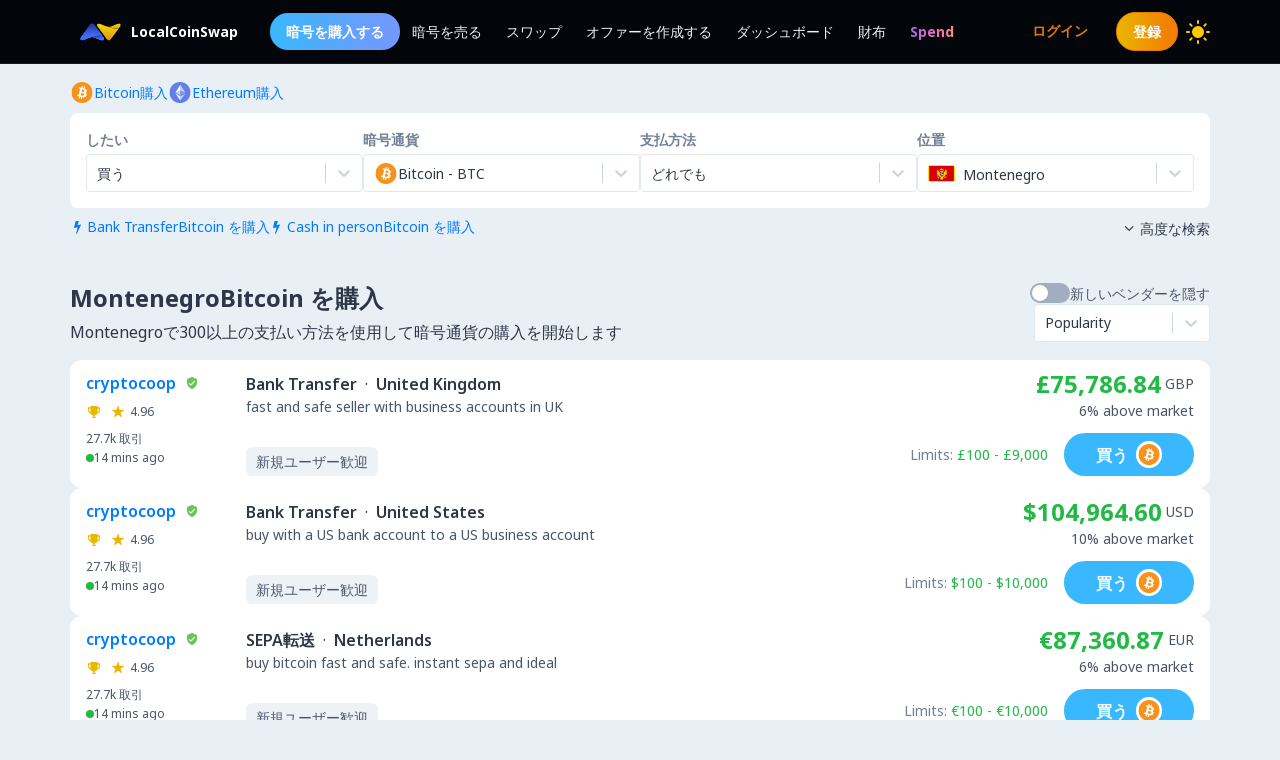

--- FILE ---
content_type: text/html; charset=utf-8
request_url: https://localcoinswap.com/ja/buy/bitcoin/montenegro
body_size: 18202
content:
<!DOCTYPE html><html lang="ja"><head><meta charSet="utf-8"/><meta name="viewport" content="width=device-width"/><title>MontenegroBitcoin を購入</title><meta name="description" content="Montenegroで Bitcoin を購入します。 300以上の支払い方法を使用して、世界中でBTC、ETH、USDC、USDT、DAIなどの暗号を購入します。"/><meta itemProp="name" content="MontenegroBitcoin を購入"/><meta itemProp="description" content="Montenegroで Bitcoin を購入します。 300以上の支払い方法を使用して、世界中でBTC、ETH、USDC、USDT、DAIなどの暗号を購入します。"/><meta itemProp="image" content="https://localcoinswap.com/images/og/buy-and-sell.jpg"/><link rel="icon" href="/favicon.ico"/><link rel="apple-touch-icon" sizes="180x180" href="/apple-touch-icon.png"/><link rel="icon" type="image/png" sizes="32x32" href="/favicon-32x32.png"/><link rel="icon" type="image/png" sizes="16x16" href="/favicon-16x16.png"/><link rel="manifest" href="/site.webmanifest"/><link rel="mask-icon" href="/safari-pinned-tab.svg" color="#000000"/><meta name="theme-color" content="#000000"/><meta name="msapplication-navbutton-color" content="#000000"/><meta name="apple-mobile-web-app-status-bar-style" content="#000000"/><meta property="og:type" content="website"/><meta property="og:title" content="MontenegroBitcoin を購入"/><meta property="og:url" content="https://localcoinswap.com/ja/buy/bitcoin/montenegro?nxtPslug=bitcoin%2Fmontenegro"/><meta property="og:site_name" content="LocalCoinSwap"/><meta property="og:image" content="https://localcoinswap.com/images/og/buy-and-sell.jpg"/><meta property="og:description" content="Montenegroで Bitcoin を購入します。 300以上の支払い方法を使用して、世界中でBTC、ETH、USDC、USDT、DAIなどの暗号を購入します。"/><meta property="og:locale" content="en"/><meta name="twitter:card" content="summary_large_image"/><meta name="twitter:title" content="MontenegroBitcoin を購入"/><meta name="twitter:description" content="Montenegroで Bitcoin を購入します。 300以上の支払い方法を使用して、世界中でBTC、ETH、USDC、USDT、DAIなどの暗号を購入します。"/><meta name="twitter:image" content="https://localcoinswap.com/images/og/buy-and-sell.jpg"/><meta name="referrer" content="strict-origin-when-cross-origin"/><meta name="mobile-web-app-capable" content="yes"/><meta name="google-site-verification" content="1FBqGYJAK-3fwIpqbq9H9888YvDy4Ny9OMzH5wQEPRw"/><meta name="apple-mobile-web-app-title" content="LocalCoinSwap"/><link rel="base" href="https://localcoinswap.com/"/><meta name="robots" content="index/follow"/><meta name="googlebot" content="index/follow"/><script type="application/ld+json">{"@context":"http://schema.org","@type":"WebSite","name":"LocalCoinSwap","alternateName":"MontenegroBitcoin を購入","url":"https://localcoinswap.com/"}</script><meta name="next-head-count" content="35"/><link rel="canonical" href="https://localcoinswap.com"/><script async="" src="https://www.googletagmanager.com/gtag/js?id=UA-112762712-5"></script><script>
            window.dataLayer = window.dataLayer || [];
            function gtag(){dataLayer.push(arguments);}
            gtag('js', new Date());
            gtag('config', 'UA-112762712-5', {
              page_path: window.location.pathname,
            });
          </script><link rel="preload" href="/_next/static/css/32524cca6ac16725.css" as="style"/><link rel="stylesheet" href="/_next/static/css/32524cca6ac16725.css" data-n-g=""/><noscript data-n-css=""></noscript><script defer="" nomodule="" src="/_next/static/chunks/polyfills-42372ed130431b0a.js"></script><script defer="" src="/_next/static/chunks/110.5755f541f2b501e6.js"></script><script defer="" src="/_next/static/chunks/7441.9d39385946917545.js"></script><script defer="" src="/_next/static/chunks/6149.b708217a7a4d015a.js"></script><script defer="" src="/_next/static/chunks/8093.5e0836cc3301960e.js"></script><script defer="" src="/_next/static/chunks/6807.9d3b956b24c05294.js"></script><script src="/_next/static/chunks/webpack-aa13719bfe19c0af.js" defer=""></script><script src="/_next/static/chunks/framework-122fbebf2952b8b5.js" defer=""></script><script src="/_next/static/chunks/main-7573ffb356c3de15.js" defer=""></script><script src="/_next/static/chunks/pages/_app-dabe3c4501885679.js" defer=""></script><script src="/_next/static/chunks/05d954cf-8f964fa11f978695.js" defer=""></script><script src="/_next/static/chunks/8448-a8d0deaed50b50dd.js" defer=""></script><script src="/_next/static/chunks/1142-fff13b44d9c5c815.js" defer=""></script><script src="/_next/static/chunks/2997-180ff1432b00adf6.js" defer=""></script><script src="/_next/static/chunks/5799-a1ba9956877cdafb.js" defer=""></script><script src="/_next/static/chunks/8401-6012947aa172fce4.js" defer=""></script><script src="/_next/static/chunks/8254-7b65c7a55c0b21d0.js" defer=""></script><script src="/_next/static/chunks/3661-3668afc6702dfe79.js" defer=""></script><script src="/_next/static/chunks/3528-069420002f9fef47.js" defer=""></script><script src="/_next/static/chunks/4695-c80900a6f1e32fc8.js" defer=""></script><script src="/_next/static/chunks/3724-089846ddd24d334f.js" defer=""></script><script src="/_next/static/chunks/796-0cf1916d658583a5.js" defer=""></script><script src="/_next/static/chunks/5575-8e90f6e7d397d4b6.js" defer=""></script><script src="/_next/static/chunks/3236-1932c4de6efd040a.js" defer=""></script><script src="/_next/static/chunks/9267-11cdaf48d63e7ae7.js" defer=""></script><script src="/_next/static/chunks/38-d85da2754b768bd8.js" defer=""></script><script src="/_next/static/chunks/1114-f5d9ffb3ae51871b.js" defer=""></script><script src="/_next/static/chunks/pages/buy/%5B%5B...slug%5D%5D-da6a9425c92846f6.js" defer=""></script><script src="/_next/static/1lnkoeovKxOibjJPXScNi/_buildManifest.js" defer=""></script><script src="/_next/static/1lnkoeovKxOibjJPXScNi/_ssgManifest.js" defer=""></script></head><body class="bg-backgrounds-200 dark:bg-ocean-900 font-sans"><div id="__next"><div><header class="sticky top-0 z-40 bg-ocean-900 dark:bg-ocean-900/70 dark:backdrop-blur-xl border-b border-ocean-700"><nav class="flex py-3 px-4"><div class="flex content-center items-center justify-between container mx-auto"><div class="flex items-center"><a class="flex items-center text-white text-sm font-700 ml-2" href="/ja"><div class="logo-colored"></div><div>LocalCoinSwap</div></a><div class="hidden lg:flex lg:items-center ml-8 gap-x-1"><a class="nav-link-buy rounded-full duration-300 transition ease-out text-white text-sm px-4 py-2 font-600" role="menuitem" href="/ja/buy/crypto/montenegro">暗号を購入する</a><a class="header-nav-link" role="menuitem" href="/ja/sell/crypto/montenegro">暗号を売る</a><a class="header-nav-link" role="menuitem" href="/ja/swap">スワップ</a><a class="header-nav-link" role="menuitem" href="/ja/new-offer">オファーを作成する</a><a class="header-nav-link" role="menuitem" href="/ja/dashboard">ダッシュボード</a><a class="header-nav-link" role="menuitem" href="/ja/wallet">財布</a><a href="https://spendcrypto.com/?utm_source=localcoinswap&amp;utm_content=navbar" target="_blank" class="nav-giftcard header-nav-link font-700" role="menuitem" rel="noreferrer"><span class="nav-border">Spend</span></a></div></div><div class="relative"><div class="flex flex-row items-center"><div class="lg:hidden"></div><div class="lg:hidden"></div><button class="btn btn-transparent border-0 px-0 lg:hidden"><svg width="24" height="24" viewBox="0 0 24 24"><path d="M0 9L24 9" stroke="#edf2f7"></path><path d="M0 17L15 17" stroke="#edf2f7"></path></svg></button></div><div class="z-50 origin-top-right fixed top-12 left-0 right-0 w-11/12 mx-auto mt-2 rounded-md shadow-lg lg:hidden" style="visibility:hidden;opacity:0;transform:translateY(-20px) translateZ(0)"><div class="rounded-lg bg-ocean-800 border border-ocean-700 drop-shadow-2xl text-lg text-center backdrop-filter backdrop-blur-lg" role="menu" aria-orientation="vertical" aria-labelledby="options-menu"><div class="relative"><div><button class="inline-flex justify-center w-full px-4 py-4 leading-5 text-white transition ease-in-out duration-150 focus:outline-none" type="button" aria-haspopup="true" aria-expanded="true">日本語<i class="lcs-icon icon-angle-down mr-0"></i></button></div></div><div class="border-t border-ocean-800"></div><div class="py-1"><a class="nav-referral block text-gradient-cyan px-4 py-4 leading-5 font-700" role="menuitem" href="/ja/leaderboard"><span class="nav-border pb-1">Ranks</span></a><a class="block px-4 py-4 leading-5 text-white focus:outline-none" role="menuitem" href="/ja/buy/crypto/montenegro">暗号を購入する</a><a class="block px-4 py-4 leading-5 text-white focus:outline-none" role="menuitem" href="/ja/sell/crypto/montenegro">暗号を売る</a><a class="block px-4 py-4 leading-5 text-white focus:outline-none" role="menuitem" href="/ja/swap">スワップ</a><a class="block px-4 py-4 leading-5 text-white focus:outline-none" role="menuitem" href="/ja/new-offer">オファーを作成する</a><a class="block px-4 py-4 leading-5 text-white focus:outline-none" role="menuitem" href="/ja/dashboard">ダッシュボード</a><a class="block px-4 py-4 leading-5 text-white focus:outline-none" role="menuitem" href="/ja/wallet">財布</a></div></div></div></div><div class="hidden lg:flex lg:items-center"><div class="ml-2"><svg xmlns="http://www.w3.org/2000/svg" width="24" height="24" viewBox="0 0 24 24" color="#FFC806" fill="none" stroke-width="2" stroke-linecap="round" stroke-linejoin="round" stroke="currentColor" style="cursor:pointer"><mask id="moon-mask-navbar-dark-switch"><rect x="0" y="0" width="100%" height="100%" fill="white"></rect><circle r="9" fill="black" cx="100%" cy="0%"></circle></mask><circle cx="12" cy="12" fill="#FFC806" mask="url(#moon-mask-navbar-dark-switch)" r="5"></circle><g stroke="currentColor" opacity="1"><line x1="12" y1="1" x2="12" y2="3"></line><line x1="12" y1="21" x2="12" y2="23"></line><line x1="4.22" y1="4.22" x2="5.64" y2="5.64"></line><line x1="18.36" y1="18.36" x2="19.78" y2="19.78"></line><line x1="1" y1="12" x2="3" y2="12"></line><line x1="21" y1="12" x2="23" y2="12"></line><line x1="4.22" y1="19.78" x2="5.64" y2="18.36"></line><line x1="18.36" y1="5.64" x2="19.78" y2="4.22"></line></g></svg></div></div></div></nav></header><div class="full-height bg-backgrounds-200 dark:bg-ocean-900"><section class="relative px-4 lg:px-0 bg-backgrounds-200 dark:bg-ocean-900 z-30"><div class="container mx-auto pt-2 md:pt-4"><div class="flex md:flex-row md:justify-between items-start"><div class="flex flex-wrap"><div class="flex flex-wrap gap-x-4 gap-y-1"><a class="flex flex-row items-center gap-2" href="/ja/buy/bitcoin/montenegro"><svg width="24" height="25" viewBox="0 0 24 25" fill="none" xmlns="http://www.w3.org/2000/svg"><g clip-path="url(#clip0_0_533)"><path d="M12.0335 23.0391C17.8493 23.0391 22.5639 18.3244 22.5639 12.5086C22.5639 6.69286 17.8493 1.97823 12.0335 1.97823C6.21768 1.97823 1.50305 6.69286 1.50305 12.5086C1.50305 18.3244 6.21768 23.0391 12.0335 23.0391Z" fill="#F7931A"></path><path d="M16.7651 11.206C16.9718 9.82655 15.9207 9.08481 14.4846 8.58988L14.9506 6.72073L13.8133 6.43773L13.3592 8.25751C13.0604 8.18248 12.7537 8.11272 12.4476 8.04296L12.905 6.21132L11.7678 5.92766L11.3018 7.79615C11.0543 7.73955 10.8108 7.68426 10.5752 7.62503L10.5765 7.61911L9.00747 7.22751L8.70472 8.44245C8.70472 8.44245 9.54912 8.63595 9.53135 8.6478C9.99206 8.76297 10.075 9.0677 10.0612 9.3099L9.5307 11.439C9.56229 11.4469 9.60309 11.4588 9.64916 11.4765L9.52872 11.4469L8.78501 14.4297C8.72841 14.5692 8.58559 14.7791 8.2631 14.6995C8.27494 14.716 7.43646 14.4935 7.43646 14.4935L6.87177 15.7953L8.35261 16.1645C8.62771 16.2336 8.89755 16.306 9.16279 16.3738L8.69221 18.264L9.82884 18.5471L10.2948 16.6779C10.6055 16.7615 10.9069 16.8391 11.2017 16.9129L10.7371 18.7741L11.8744 19.0571L12.345 17.1709C14.2852 17.5381 15.7436 17.39 16.3577 15.6354C16.8526 14.223 16.3333 13.4075 15.3126 12.8764C16.0563 12.7053 16.6157 12.2163 16.7651 11.206V11.206ZM14.1654 14.8509C13.8146 16.2639 11.4354 15.4998 10.664 15.3083L11.2893 12.804C12.0606 12.9969 14.5333 13.3779 14.1654 14.8509ZM14.5175 11.1856C14.197 12.471 12.2173 11.8175 11.5756 11.6575L12.1416 9.3869C12.7833 9.54683 14.8519 9.84498 14.5175 11.1856Z" fill="white"></path></g><defs><clipPath id="clip0_0_533"><rect width="21.0608" height="21.0608" fill="white" transform="translate(1.50446 1.97874)"></rect></clipPath></defs></svg><div class="text-sm text-azureblue dark:text-cyan hover:underline">Bitcoin購入</div></a><a class="flex flex-row items-center gap-2" href="/ja/buy/ethereum/montenegro"><svg width="24" height="25" viewBox="0 0 24 25" fill="none" xmlns="http://www.w3.org/2000/svg"><g clip-path="url(#clip0_0_461)"><path d="M12.0348 23.0395C17.8506 23.0395 22.5652 18.3249 22.5652 12.5091C22.5652 6.69332 17.8506 1.97869 12.0348 1.97869C6.21902 1.97869 1.50439 6.69332 1.50439 12.5091C1.50439 18.3249 6.21902 23.0395 12.0348 23.0395Z" fill="#627EEA"></path><path d="M12.3611 4.6112V10.449L17.2952 12.6538L12.3611 4.6112Z" fill="white" fill-opacity="0.602"></path><path d="M12.3613 4.6112L7.42651 12.6538L12.3613 10.449V4.6112Z" fill="white"></path><path d="M12.3611 16.4371V20.4038L17.2985 13.5729L12.3611 16.4371Z" fill="white" fill-opacity="0.602"></path><path d="M12.3613 20.4038V16.4365L7.42651 13.5729L12.3613 20.4038Z" fill="white"></path><path d="M12.3611 15.5187L17.2952 12.6538L12.3611 10.4503V15.5187Z" fill="white" fill-opacity="0.2"></path><path d="M7.42651 12.6538L12.3613 15.5187V10.4503L7.42651 12.6538Z" fill="white" fill-opacity="0.602"></path></g><defs><clipPath id="clip0_0_461"><rect width="21.0608" height="21.0608" fill="white" transform="translate(1.50519 1.97874)"></rect></clipPath></defs></svg><div class="text-sm text-azureblue dark:text-cyan hover:underline">Ethereum購入</div></a></div></div><div class="flex flex-row items-center mt-2 z-10 cursor-pointer hidden"><div class="text-xs text-bone-600 text-right">旅行</div><i class="text-bone-500 lcs-icon icon-info-circled"></i></div></div><div class="joyride-search-box bg-white dark:bg-ocean-800 rounded-lg p-2 md:p-4 mt-2 relative"><div class="flex flex-col items-center md:flex-row md:justify-between w-full md:gap-x-4 gap-y-3"><div class="w-full"><p class="text-sm font-600 text-bone-600 dark:text-bone-500 mb-1">したい</p><div><style data-emotion="css b62m3t-container">.css-b62m3t-container{position:relative;box-sizing:border-box;}</style><div class=" css-b62m3t-container"><style data-emotion="css 7pg0cj-a11yText">.css-7pg0cj-a11yText{z-index:9999;border:0;clip:rect(1px, 1px, 1px, 1px);height:1px;width:1px;position:absolute;overflow:hidden;padding:0;white-space:nowrap;}</style><span id="react-select-1600-live-region" class="css-7pg0cj-a11yText"></span><span aria-live="polite" aria-atomic="false" aria-relevant="additions text" class="css-7pg0cj-a11yText"></span><style data-emotion="css 16dbxux-control">.css-16dbxux-control{-webkit-align-items:center;-webkit-box-align:center;-ms-flex-align:center;align-items:center;cursor:default;display:-webkit-box;display:-webkit-flex;display:-ms-flexbox;display:flex;-webkit-box-flex-wrap:wrap;-webkit-flex-wrap:wrap;-ms-flex-wrap:wrap;flex-wrap:wrap;-webkit-box-pack:justify;-webkit-justify-content:space-between;justify-content:space-between;min-height:38px;outline:0!important;position:relative;-webkit-transition:all 100ms;transition:all 100ms;background-color:#fff;border-color:#e2e8f0;border-radius:4px;border-style:solid;border-width:1px;box-shadow:black 0px 0px;box-sizing:border-box;}.css-16dbxux-control:hover{border-color:hsl(0, 0%, 70%);}</style><div class="lcs__control css-16dbxux-control"><style data-emotion="css 1dep28r">.css-1dep28r{-webkit-align-items:center;-webkit-box-align:center;-ms-flex-align:center;align-items:center;display:grid;-webkit-flex:1;-ms-flex:1;flex:1;-webkit-box-flex-wrap:wrap;-webkit-flex-wrap:wrap;-ms-flex-wrap:wrap;flex-wrap:wrap;-webkit-overflow-scrolling:touch;position:relative;overflow:hidden;padding:2px 8px;box-sizing:border-box;cursor:pointer;}</style><div class="lcs__value-container lcs__value-container--has-value css-1dep28r"><style data-emotion="css 1lwyqdy-singleValue">.css-1lwyqdy-singleValue{grid-area:1/1/2/3;max-width:100%;overflow:hidden;text-overflow:ellipsis;white-space:nowrap;color:#2d3748;margin-left:2px;margin-right:2px;box-sizing:border-box;}</style><div class="lcs__single-value css-1lwyqdy-singleValue"><div class="text-sm">買う</div></div><style data-emotion="css 1hac4vs-dummyInput">.css-1hac4vs-dummyInput{background:0;border:0;caret-color:transparent;font-size:inherit;grid-area:1/1/2/3;outline:0;padding:0;width:1px;color:transparent;left:-100px;opacity:0;position:relative;-webkit-transform:scale(.01);-moz-transform:scale(.01);-ms-transform:scale(.01);transform:scale(.01);}</style><input id="id-fiat-currency-select" tabindex="0" inputMode="none" aria-autocomplete="list" aria-expanded="false" aria-haspopup="true" role="combobox" aria-readonly="true" class="css-1hac4vs-dummyInput" value=""/></div><style data-emotion="css 1wy0on6">.css-1wy0on6{-webkit-align-items:center;-webkit-box-align:center;-ms-flex-align:center;align-items:center;-webkit-align-self:stretch;-ms-flex-item-align:stretch;align-self:stretch;display:-webkit-box;display:-webkit-flex;display:-ms-flexbox;display:flex;-webkit-flex-shrink:0;-ms-flex-negative:0;flex-shrink:0;box-sizing:border-box;}</style><div class="lcs__indicators css-1wy0on6"><style data-emotion="css 3t99ol-indicatorSeparator">.css-3t99ol-indicatorSeparator{-webkit-align-self:stretch;-ms-flex-item-align:stretch;align-self:stretch;width:1px;background-color:#cbd5e0;margin-bottom:8px;margin-top:8px;box-sizing:border-box;}</style><span class="lcs__indicator-separator css-3t99ol-indicatorSeparator"></span><style data-emotion="css 14dzcea">.css-14dzcea{color:#cbd5e0;display:-webkit-box;display:-webkit-flex;display:-ms-flexbox;display:flex;padding:8px;cursor:pointer;}</style><div class="lcs__indicator lcs__dropdown-indicator css-14dzcea" aria-hidden="true"><style data-emotion="css 8mmkcg">.css-8mmkcg{display:inline-block;fill:currentColor;line-height:1;stroke:currentColor;stroke-width:0;}</style><svg height="20" width="20" viewBox="0 0 20 20" aria-hidden="true" focusable="false" class="css-8mmkcg"><path d="M4.516 7.548c0.436-0.446 1.043-0.481 1.576 0l3.908 3.747 3.908-3.747c0.533-0.481 1.141-0.446 1.574 0 0.436 0.445 0.408 1.197 0 1.615-0.406 0.418-4.695 4.502-4.695 4.502-0.217 0.223-0.502 0.335-0.787 0.335s-0.57-0.112-0.789-0.335c0 0-4.287-4.084-4.695-4.502s-0.436-1.17 0-1.615z"></path></svg></div></div></div></div></div></div><div class="w-full"><p class="text-sm font-600 text-bone-600 dark:text-bone-500 mb-1">暗号通貨</p><div><style data-emotion="css b62m3t-container">.css-b62m3t-container{position:relative;box-sizing:border-box;}</style><div class=" css-b62m3t-container"><style data-emotion="css 7pg0cj-a11yText">.css-7pg0cj-a11yText{z-index:9999;border:0;clip:rect(1px, 1px, 1px, 1px);height:1px;width:1px;position:absolute;overflow:hidden;padding:0;white-space:nowrap;}</style><span id="react-select-1601-live-region" class="css-7pg0cj-a11yText"></span><span aria-live="polite" aria-atomic="false" aria-relevant="additions text" class="css-7pg0cj-a11yText"></span><style data-emotion="css 16dbxux-control">.css-16dbxux-control{-webkit-align-items:center;-webkit-box-align:center;-ms-flex-align:center;align-items:center;cursor:default;display:-webkit-box;display:-webkit-flex;display:-ms-flexbox;display:flex;-webkit-box-flex-wrap:wrap;-webkit-flex-wrap:wrap;-ms-flex-wrap:wrap;flex-wrap:wrap;-webkit-box-pack:justify;-webkit-justify-content:space-between;justify-content:space-between;min-height:38px;outline:0!important;position:relative;-webkit-transition:all 100ms;transition:all 100ms;background-color:#fff;border-color:#e2e8f0;border-radius:4px;border-style:solid;border-width:1px;box-shadow:black 0px 0px;box-sizing:border-box;}.css-16dbxux-control:hover{border-color:hsl(0, 0%, 70%);}</style><div class="lcs__control css-16dbxux-control"><style data-emotion="css 1dep28r">.css-1dep28r{-webkit-align-items:center;-webkit-box-align:center;-ms-flex-align:center;align-items:center;display:grid;-webkit-flex:1;-ms-flex:1;flex:1;-webkit-box-flex-wrap:wrap;-webkit-flex-wrap:wrap;-ms-flex-wrap:wrap;flex-wrap:wrap;-webkit-overflow-scrolling:touch;position:relative;overflow:hidden;padding:2px 8px;box-sizing:border-box;cursor:pointer;}</style><div class="lcs__value-container lcs__value-container--has-value css-1dep28r"><style data-emotion="css 1lwyqdy-singleValue">.css-1lwyqdy-singleValue{grid-area:1/1/2/3;max-width:100%;overflow:hidden;text-overflow:ellipsis;white-space:nowrap;color:#2d3748;margin-left:2px;margin-right:2px;box-sizing:border-box;}</style><div class="lcs__single-value css-1lwyqdy-singleValue"><div class="flex items-center gap-2"><div class=""><svg width="24" height="25" viewBox="0 0 24 25" fill="none" xmlns="http://www.w3.org/2000/svg"><g clip-path="url(#clip0_0_533)"><path d="M12.0335 23.0391C17.8493 23.0391 22.5639 18.3244 22.5639 12.5086C22.5639 6.69286 17.8493 1.97823 12.0335 1.97823C6.21768 1.97823 1.50305 6.69286 1.50305 12.5086C1.50305 18.3244 6.21768 23.0391 12.0335 23.0391Z" fill="#F7931A"></path><path d="M16.7651 11.206C16.9718 9.82655 15.9207 9.08481 14.4846 8.58988L14.9506 6.72073L13.8133 6.43773L13.3592 8.25751C13.0604 8.18248 12.7537 8.11272 12.4476 8.04296L12.905 6.21132L11.7678 5.92766L11.3018 7.79615C11.0543 7.73955 10.8108 7.68426 10.5752 7.62503L10.5765 7.61911L9.00747 7.22751L8.70472 8.44245C8.70472 8.44245 9.54912 8.63595 9.53135 8.6478C9.99206 8.76297 10.075 9.0677 10.0612 9.3099L9.5307 11.439C9.56229 11.4469 9.60309 11.4588 9.64916 11.4765L9.52872 11.4469L8.78501 14.4297C8.72841 14.5692 8.58559 14.7791 8.2631 14.6995C8.27494 14.716 7.43646 14.4935 7.43646 14.4935L6.87177 15.7953L8.35261 16.1645C8.62771 16.2336 8.89755 16.306 9.16279 16.3738L8.69221 18.264L9.82884 18.5471L10.2948 16.6779C10.6055 16.7615 10.9069 16.8391 11.2017 16.9129L10.7371 18.7741L11.8744 19.0571L12.345 17.1709C14.2852 17.5381 15.7436 17.39 16.3577 15.6354C16.8526 14.223 16.3333 13.4075 15.3126 12.8764C16.0563 12.7053 16.6157 12.2163 16.7651 11.206V11.206ZM14.1654 14.8509C13.8146 16.2639 11.4354 15.4998 10.664 15.3083L11.2893 12.804C12.0606 12.9969 14.5333 13.3779 14.1654 14.8509ZM14.5175 11.1856C14.197 12.471 12.2173 11.8175 11.5756 11.6575L12.1416 9.3869C12.7833 9.54683 14.8519 9.84498 14.5175 11.1856Z" fill="white"></path></g><defs><clipPath id="clip0_0_533"><rect width="21.0608" height="21.0608" fill="white" transform="translate(1.50446 1.97874)"></rect></clipPath></defs></svg></div><div class="text-sm">Bitcoin<!-- --> - <!-- -->BTC</div></div></div><style data-emotion="css 12d789n">.css-12d789n{visibility:visible;-webkit-flex:1 1 auto;-ms-flex:1 1 auto;flex:1 1 auto;display:inline-grid;grid-area:1/1/2/3;grid-template-columns:0 min-content;margin:2px;padding-bottom:2px;padding-top:2px;color:#2d3748;box-sizing:border-box;box-shadow:black 0px 0px;border-width:0;cursor:pointer;}.css-12d789n:after{content:attr(data-value) " ";visibility:hidden;white-space:pre;grid-area:1/2;font:inherit;min-width:2px;border:0;margin:0;outline:0;padding:0;}</style><div class="lcs__input-container css-12d789n" data-value=""><input class="lcs__input" style="label:input;color:inherit;background:0;opacity:1;width:100%;grid-area:1 / 2;font:inherit;min-width:2px;border:0;margin:0;outline:0;padding:0" autoCapitalize="none" autoComplete="off" autoCorrect="off" id="id-fiat-currency-select" spellcheck="false" tabindex="0" type="text" aria-autocomplete="list" aria-expanded="false" aria-haspopup="true" role="combobox" value=""/></div></div><style data-emotion="css 1wy0on6">.css-1wy0on6{-webkit-align-items:center;-webkit-box-align:center;-ms-flex-align:center;align-items:center;-webkit-align-self:stretch;-ms-flex-item-align:stretch;align-self:stretch;display:-webkit-box;display:-webkit-flex;display:-ms-flexbox;display:flex;-webkit-flex-shrink:0;-ms-flex-negative:0;flex-shrink:0;box-sizing:border-box;}</style><div class="lcs__indicators css-1wy0on6"><style data-emotion="css 3t99ol-indicatorSeparator">.css-3t99ol-indicatorSeparator{-webkit-align-self:stretch;-ms-flex-item-align:stretch;align-self:stretch;width:1px;background-color:#cbd5e0;margin-bottom:8px;margin-top:8px;box-sizing:border-box;}</style><span class="lcs__indicator-separator css-3t99ol-indicatorSeparator"></span><style data-emotion="css 14dzcea">.css-14dzcea{color:#cbd5e0;display:-webkit-box;display:-webkit-flex;display:-ms-flexbox;display:flex;padding:8px;cursor:pointer;}</style><div class="lcs__indicator lcs__dropdown-indicator css-14dzcea" aria-hidden="true"><style data-emotion="css 8mmkcg">.css-8mmkcg{display:inline-block;fill:currentColor;line-height:1;stroke:currentColor;stroke-width:0;}</style><svg height="20" width="20" viewBox="0 0 20 20" aria-hidden="true" focusable="false" class="css-8mmkcg"><path d="M4.516 7.548c0.436-0.446 1.043-0.481 1.576 0l3.908 3.747 3.908-3.747c0.533-0.481 1.141-0.446 1.574 0 0.436 0.445 0.408 1.197 0 1.615-0.406 0.418-4.695 4.502-4.695 4.502-0.217 0.223-0.502 0.335-0.787 0.335s-0.57-0.112-0.789-0.335c0 0-4.287-4.084-4.695-4.502s-0.436-1.17 0-1.615z"></path></svg></div></div></div></div></div></div><div class="w-full"><p class="text-sm font-600 text-bone-600 dark:text-bone-500 mb-1">支払方法</p><div><style data-emotion="css b62m3t-container">.css-b62m3t-container{position:relative;box-sizing:border-box;}</style><div class=" css-b62m3t-container"><style data-emotion="css 7pg0cj-a11yText">.css-7pg0cj-a11yText{z-index:9999;border:0;clip:rect(1px, 1px, 1px, 1px);height:1px;width:1px;position:absolute;overflow:hidden;padding:0;white-space:nowrap;}</style><span id="react-select-1602-live-region" class="css-7pg0cj-a11yText"></span><span aria-live="polite" aria-atomic="false" aria-relevant="additions text" class="css-7pg0cj-a11yText"></span><style data-emotion="css 16dbxux-control">.css-16dbxux-control{-webkit-align-items:center;-webkit-box-align:center;-ms-flex-align:center;align-items:center;cursor:default;display:-webkit-box;display:-webkit-flex;display:-ms-flexbox;display:flex;-webkit-box-flex-wrap:wrap;-webkit-flex-wrap:wrap;-ms-flex-wrap:wrap;flex-wrap:wrap;-webkit-box-pack:justify;-webkit-justify-content:space-between;justify-content:space-between;min-height:38px;outline:0!important;position:relative;-webkit-transition:all 100ms;transition:all 100ms;background-color:#fff;border-color:#e2e8f0;border-radius:4px;border-style:solid;border-width:1px;box-shadow:black 0px 0px;box-sizing:border-box;}.css-16dbxux-control:hover{border-color:hsl(0, 0%, 70%);}</style><div class="lcs__control css-16dbxux-control"><style data-emotion="css 1dep28r">.css-1dep28r{-webkit-align-items:center;-webkit-box-align:center;-ms-flex-align:center;align-items:center;display:grid;-webkit-flex:1;-ms-flex:1;flex:1;-webkit-box-flex-wrap:wrap;-webkit-flex-wrap:wrap;-ms-flex-wrap:wrap;flex-wrap:wrap;-webkit-overflow-scrolling:touch;position:relative;overflow:hidden;padding:2px 8px;box-sizing:border-box;cursor:pointer;}</style><div class="lcs__value-container lcs__value-container--has-value css-1dep28r"><style data-emotion="css 1lwyqdy-singleValue">.css-1lwyqdy-singleValue{grid-area:1/1/2/3;max-width:100%;overflow:hidden;text-overflow:ellipsis;white-space:nowrap;color:#2d3748;margin-left:2px;margin-right:2px;box-sizing:border-box;}</style><div class="lcs__single-value css-1lwyqdy-singleValue"><div class="text-sm">どれでも</div></div><style data-emotion="css 12d789n">.css-12d789n{visibility:visible;-webkit-flex:1 1 auto;-ms-flex:1 1 auto;flex:1 1 auto;display:inline-grid;grid-area:1/1/2/3;grid-template-columns:0 min-content;margin:2px;padding-bottom:2px;padding-top:2px;color:#2d3748;box-sizing:border-box;box-shadow:black 0px 0px;border-width:0;cursor:pointer;}.css-12d789n:after{content:attr(data-value) " ";visibility:hidden;white-space:pre;grid-area:1/2;font:inherit;min-width:2px;border:0;margin:0;outline:0;padding:0;}</style><div class="lcs__input-container css-12d789n" data-value=""><input class="lcs__input" style="label:input;color:inherit;background:0;opacity:1;width:100%;grid-area:1 / 2;font:inherit;min-width:2px;border:0;margin:0;outline:0;padding:0" autoCapitalize="none" autoComplete="off" autoCorrect="off" id="id-fiat-currency-select" spellcheck="false" tabindex="0" type="text" aria-autocomplete="list" aria-expanded="false" aria-haspopup="true" role="combobox" value=""/></div></div><style data-emotion="css 1wy0on6">.css-1wy0on6{-webkit-align-items:center;-webkit-box-align:center;-ms-flex-align:center;align-items:center;-webkit-align-self:stretch;-ms-flex-item-align:stretch;align-self:stretch;display:-webkit-box;display:-webkit-flex;display:-ms-flexbox;display:flex;-webkit-flex-shrink:0;-ms-flex-negative:0;flex-shrink:0;box-sizing:border-box;}</style><div class="lcs__indicators css-1wy0on6"><style data-emotion="css 3t99ol-indicatorSeparator">.css-3t99ol-indicatorSeparator{-webkit-align-self:stretch;-ms-flex-item-align:stretch;align-self:stretch;width:1px;background-color:#cbd5e0;margin-bottom:8px;margin-top:8px;box-sizing:border-box;}</style><span class="lcs__indicator-separator css-3t99ol-indicatorSeparator"></span><style data-emotion="css 14dzcea">.css-14dzcea{color:#cbd5e0;display:-webkit-box;display:-webkit-flex;display:-ms-flexbox;display:flex;padding:8px;cursor:pointer;}</style><div class="lcs__indicator lcs__dropdown-indicator css-14dzcea" aria-hidden="true"><style data-emotion="css 8mmkcg">.css-8mmkcg{display:inline-block;fill:currentColor;line-height:1;stroke:currentColor;stroke-width:0;}</style><svg height="20" width="20" viewBox="0 0 20 20" aria-hidden="true" focusable="false" class="css-8mmkcg"><path d="M4.516 7.548c0.436-0.446 1.043-0.481 1.576 0l3.908 3.747 3.908-3.747c0.533-0.481 1.141-0.446 1.574 0 0.436 0.445 0.408 1.197 0 1.615-0.406 0.418-4.695 4.502-4.695 4.502-0.217 0.223-0.502 0.335-0.787 0.335s-0.57-0.112-0.789-0.335c0 0-4.287-4.084-4.695-4.502s-0.436-1.17 0-1.615z"></path></svg></div></div></div></div></div></div><div class="w-full"><p class="text-sm font-600 text-bone-600 dark:text-bone-500 mb-1">位置</p><style data-emotion="css b62m3t-container">.css-b62m3t-container{position:relative;box-sizing:border-box;}</style><div class=" css-b62m3t-container"><style data-emotion="css 7pg0cj-a11yText">.css-7pg0cj-a11yText{z-index:9999;border:0;clip:rect(1px, 1px, 1px, 1px);height:1px;width:1px;position:absolute;overflow:hidden;padding:0;white-space:nowrap;}</style><span id="react-select-1603-live-region" class="css-7pg0cj-a11yText"></span><span aria-live="polite" aria-atomic="false" aria-relevant="additions text" class="css-7pg0cj-a11yText"></span><style data-emotion="css 16dbxux-control">.css-16dbxux-control{-webkit-align-items:center;-webkit-box-align:center;-ms-flex-align:center;align-items:center;cursor:default;display:-webkit-box;display:-webkit-flex;display:-ms-flexbox;display:flex;-webkit-box-flex-wrap:wrap;-webkit-flex-wrap:wrap;-ms-flex-wrap:wrap;flex-wrap:wrap;-webkit-box-pack:justify;-webkit-justify-content:space-between;justify-content:space-between;min-height:38px;outline:0!important;position:relative;-webkit-transition:all 100ms;transition:all 100ms;background-color:#fff;border-color:#e2e8f0;border-radius:4px;border-style:solid;border-width:1px;box-shadow:black 0px 0px;box-sizing:border-box;}.css-16dbxux-control:hover{border-color:hsl(0, 0%, 70%);}</style><div class=" css-16dbxux-control"><style data-emotion="css 1dep28r">.css-1dep28r{-webkit-align-items:center;-webkit-box-align:center;-ms-flex-align:center;align-items:center;display:grid;-webkit-flex:1;-ms-flex:1;flex:1;-webkit-box-flex-wrap:wrap;-webkit-flex-wrap:wrap;-ms-flex-wrap:wrap;flex-wrap:wrap;-webkit-overflow-scrolling:touch;position:relative;overflow:hidden;padding:2px 8px;box-sizing:border-box;cursor:pointer;}</style><div class=" css-1dep28r"><style data-emotion="css 1lwyqdy-singleValue">.css-1lwyqdy-singleValue{grid-area:1/1/2/3;max-width:100%;overflow:hidden;text-overflow:ellipsis;white-space:nowrap;color:#2d3748;margin-left:2px;margin-right:2px;box-sizing:border-box;}</style><div class=" css-1lwyqdy-singleValue"></div><style data-emotion="css 12d789n">.css-12d789n{visibility:visible;-webkit-flex:1 1 auto;-ms-flex:1 1 auto;flex:1 1 auto;display:inline-grid;grid-area:1/1/2/3;grid-template-columns:0 min-content;margin:2px;padding-bottom:2px;padding-top:2px;color:#2d3748;box-sizing:border-box;box-shadow:black 0px 0px;border-width:0;cursor:pointer;}.css-12d789n:after{content:attr(data-value) " ";visibility:hidden;white-space:pre;grid-area:1/2;font:inherit;min-width:2px;border:0;margin:0;outline:0;padding:0;}</style><div class=" css-12d789n" data-value=""><input class="" style="label:input;color:inherit;background:0;opacity:1;width:100%;grid-area:1 / 2;font:inherit;min-width:2px;border:0;margin:0;outline:0;padding:0" autoCapitalize="none" autoComplete="off" autoCorrect="off" id="react-select-1603-input" spellcheck="false" tabindex="0" type="text" aria-autocomplete="list" aria-expanded="false" aria-haspopup="true" role="combobox" value=""/></div></div><style data-emotion="css 1wy0on6">.css-1wy0on6{-webkit-align-items:center;-webkit-box-align:center;-ms-flex-align:center;align-items:center;-webkit-align-self:stretch;-ms-flex-item-align:stretch;align-self:stretch;display:-webkit-box;display:-webkit-flex;display:-ms-flexbox;display:flex;-webkit-flex-shrink:0;-ms-flex-negative:0;flex-shrink:0;box-sizing:border-box;}</style><div class=" css-1wy0on6"><style data-emotion="css 3t99ol-indicatorSeparator">.css-3t99ol-indicatorSeparator{-webkit-align-self:stretch;-ms-flex-item-align:stretch;align-self:stretch;width:1px;background-color:#cbd5e0;margin-bottom:8px;margin-top:8px;box-sizing:border-box;}</style><span class=" css-3t99ol-indicatorSeparator"></span><style data-emotion="css 14dzcea">.css-14dzcea{color:#cbd5e0;display:-webkit-box;display:-webkit-flex;display:-ms-flexbox;display:flex;padding:8px;cursor:pointer;}</style><div class=" css-14dzcea" aria-hidden="true"><style data-emotion="css 8mmkcg">.css-8mmkcg{display:inline-block;fill:currentColor;line-height:1;stroke:currentColor;stroke-width:0;}</style><svg height="20" width="20" viewBox="0 0 20 20" aria-hidden="true" focusable="false" class="css-8mmkcg"><path d="M4.516 7.548c0.436-0.446 1.043-0.481 1.576 0l3.908 3.747 3.908-3.747c0.533-0.481 1.141-0.446 1.574 0 0.436 0.445 0.408 1.197 0 1.615-0.406 0.418-4.695 4.502-4.695 4.502-0.217 0.223-0.502 0.335-0.787 0.335s-0.57-0.112-0.789-0.335c0 0-4.287-4.084-4.695-4.502s-0.436-1.17 0-1.615z"></path></svg></div></div></div></div></div></div><div class="flex flex-col items-center md:flex-row md:justify-between w-full mt-3 md:gap-x-4 gap-y-3" style="visibility:hidden;display:none;opacity:0;transform:translateY(-20px) translateZ(0)"><div class="w-full md:w-1/4"><p class="text-sm font-600 text-bone-600 dark:text-bone-500 mb-1">通貨</p><div><style data-emotion="css b62m3t-container">.css-b62m3t-container{position:relative;box-sizing:border-box;}</style><div class=" css-b62m3t-container"><style data-emotion="css 7pg0cj-a11yText">.css-7pg0cj-a11yText{z-index:9999;border:0;clip:rect(1px, 1px, 1px, 1px);height:1px;width:1px;position:absolute;overflow:hidden;padding:0;white-space:nowrap;}</style><span id="react-select-1604-live-region" class="css-7pg0cj-a11yText"></span><span aria-live="polite" aria-atomic="false" aria-relevant="additions text" class="css-7pg0cj-a11yText"></span><style data-emotion="css 16dbxux-control">.css-16dbxux-control{-webkit-align-items:center;-webkit-box-align:center;-ms-flex-align:center;align-items:center;cursor:default;display:-webkit-box;display:-webkit-flex;display:-ms-flexbox;display:flex;-webkit-box-flex-wrap:wrap;-webkit-flex-wrap:wrap;-ms-flex-wrap:wrap;flex-wrap:wrap;-webkit-box-pack:justify;-webkit-justify-content:space-between;justify-content:space-between;min-height:38px;outline:0!important;position:relative;-webkit-transition:all 100ms;transition:all 100ms;background-color:#fff;border-color:#e2e8f0;border-radius:4px;border-style:solid;border-width:1px;box-shadow:black 0px 0px;box-sizing:border-box;}.css-16dbxux-control:hover{border-color:hsl(0, 0%, 70%);}</style><div class="lcs__control css-16dbxux-control"><style data-emotion="css 1dep28r">.css-1dep28r{-webkit-align-items:center;-webkit-box-align:center;-ms-flex-align:center;align-items:center;display:grid;-webkit-flex:1;-ms-flex:1;flex:1;-webkit-box-flex-wrap:wrap;-webkit-flex-wrap:wrap;-ms-flex-wrap:wrap;flex-wrap:wrap;-webkit-overflow-scrolling:touch;position:relative;overflow:hidden;padding:2px 8px;box-sizing:border-box;cursor:pointer;}</style><div class="lcs__value-container lcs__value-container--has-value css-1dep28r"><style data-emotion="css 1lwyqdy-singleValue">.css-1lwyqdy-singleValue{grid-area:1/1/2/3;max-width:100%;overflow:hidden;text-overflow:ellipsis;white-space:nowrap;color:#2d3748;margin-left:2px;margin-right:2px;box-sizing:border-box;}</style><div class="lcs__single-value css-1lwyqdy-singleValue"><div class="text-sm">どれでも</div></div><style data-emotion="css 12d789n">.css-12d789n{visibility:visible;-webkit-flex:1 1 auto;-ms-flex:1 1 auto;flex:1 1 auto;display:inline-grid;grid-area:1/1/2/3;grid-template-columns:0 min-content;margin:2px;padding-bottom:2px;padding-top:2px;color:#2d3748;box-sizing:border-box;box-shadow:black 0px 0px;border-width:0;cursor:pointer;}.css-12d789n:after{content:attr(data-value) " ";visibility:hidden;white-space:pre;grid-area:1/2;font:inherit;min-width:2px;border:0;margin:0;outline:0;padding:0;}</style><div class="lcs__input-container css-12d789n" data-value=""><input class="lcs__input" style="label:input;color:inherit;background:0;opacity:1;width:100%;grid-area:1 / 2;font:inherit;min-width:2px;border:0;margin:0;outline:0;padding:0" autoCapitalize="none" autoComplete="off" autoCorrect="off" id="id-fiat-currency-select" spellcheck="false" tabindex="0" type="text" aria-autocomplete="list" aria-expanded="false" aria-haspopup="true" role="combobox" value=""/></div></div><style data-emotion="css 1wy0on6">.css-1wy0on6{-webkit-align-items:center;-webkit-box-align:center;-ms-flex-align:center;align-items:center;-webkit-align-self:stretch;-ms-flex-item-align:stretch;align-self:stretch;display:-webkit-box;display:-webkit-flex;display:-ms-flexbox;display:flex;-webkit-flex-shrink:0;-ms-flex-negative:0;flex-shrink:0;box-sizing:border-box;}</style><div class="lcs__indicators css-1wy0on6"><style data-emotion="css 3t99ol-indicatorSeparator">.css-3t99ol-indicatorSeparator{-webkit-align-self:stretch;-ms-flex-item-align:stretch;align-self:stretch;width:1px;background-color:#cbd5e0;margin-bottom:8px;margin-top:8px;box-sizing:border-box;}</style><span class="lcs__indicator-separator css-3t99ol-indicatorSeparator"></span><style data-emotion="css 14dzcea">.css-14dzcea{color:#cbd5e0;display:-webkit-box;display:-webkit-flex;display:-ms-flexbox;display:flex;padding:8px;cursor:pointer;}</style><div class="lcs__indicator lcs__dropdown-indicator css-14dzcea" aria-hidden="true"><style data-emotion="css 8mmkcg">.css-8mmkcg{display:inline-block;fill:currentColor;line-height:1;stroke:currentColor;stroke-width:0;}</style><svg height="20" width="20" viewBox="0 0 20 20" aria-hidden="true" focusable="false" class="css-8mmkcg"><path d="M4.516 7.548c0.436-0.446 1.043-0.481 1.576 0l3.908 3.747 3.908-3.747c0.533-0.481 1.141-0.446 1.574 0 0.436 0.445 0.408 1.197 0 1.615-0.406 0.418-4.695 4.502-4.695 4.502-0.217 0.223-0.502 0.335-0.787 0.335s-0.57-0.112-0.789-0.335c0 0-4.287-4.084-4.695-4.502s-0.436-1.17 0-1.615z"></path></svg></div></div></div></div></div></div><div class="w-full md:w-2/4"><p class="text-sm font-600 text-bone-600 dark:text-bone-500 mb-1">ユーザー名</p><input class="form-input w-full" id="username" name="username" type="text" placeholder="プロファイル名を検索する"/></div><div class="w-full md:w-1/4"><p class="text-sm font-600 text-bone-600 dark:text-bone-500 mb-1">最後に見たのは</p><div><style data-emotion="css b62m3t-container">.css-b62m3t-container{position:relative;box-sizing:border-box;}</style><div class=" css-b62m3t-container"><style data-emotion="css 7pg0cj-a11yText">.css-7pg0cj-a11yText{z-index:9999;border:0;clip:rect(1px, 1px, 1px, 1px);height:1px;width:1px;position:absolute;overflow:hidden;padding:0;white-space:nowrap;}</style><span id="react-select-1605-live-region" class="css-7pg0cj-a11yText"></span><span aria-live="polite" aria-atomic="false" aria-relevant="additions text" class="css-7pg0cj-a11yText"></span><style data-emotion="css 16dbxux-control">.css-16dbxux-control{-webkit-align-items:center;-webkit-box-align:center;-ms-flex-align:center;align-items:center;cursor:default;display:-webkit-box;display:-webkit-flex;display:-ms-flexbox;display:flex;-webkit-box-flex-wrap:wrap;-webkit-flex-wrap:wrap;-ms-flex-wrap:wrap;flex-wrap:wrap;-webkit-box-pack:justify;-webkit-justify-content:space-between;justify-content:space-between;min-height:38px;outline:0!important;position:relative;-webkit-transition:all 100ms;transition:all 100ms;background-color:#fff;border-color:#e2e8f0;border-radius:4px;border-style:solid;border-width:1px;box-shadow:black 0px 0px;box-sizing:border-box;}.css-16dbxux-control:hover{border-color:hsl(0, 0%, 70%);}</style><div class="lcs__control css-16dbxux-control"><style data-emotion="css 1dep28r">.css-1dep28r{-webkit-align-items:center;-webkit-box-align:center;-ms-flex-align:center;align-items:center;display:grid;-webkit-flex:1;-ms-flex:1;flex:1;-webkit-box-flex-wrap:wrap;-webkit-flex-wrap:wrap;-ms-flex-wrap:wrap;flex-wrap:wrap;-webkit-overflow-scrolling:touch;position:relative;overflow:hidden;padding:2px 8px;box-sizing:border-box;cursor:pointer;}</style><div class="lcs__value-container lcs__value-container--has-value css-1dep28r"><style data-emotion="css 1lwyqdy-singleValue">.css-1lwyqdy-singleValue{grid-area:1/1/2/3;max-width:100%;overflow:hidden;text-overflow:ellipsis;white-space:nowrap;color:#2d3748;margin-left:2px;margin-right:2px;box-sizing:border-box;}</style><div class="lcs__single-value css-1lwyqdy-singleValue"><div class="text-sm">いつでも</div></div><style data-emotion="css 1hac4vs-dummyInput">.css-1hac4vs-dummyInput{background:0;border:0;caret-color:transparent;font-size:inherit;grid-area:1/1/2/3;outline:0;padding:0;width:1px;color:transparent;left:-100px;opacity:0;position:relative;-webkit-transform:scale(.01);-moz-transform:scale(.01);-ms-transform:scale(.01);transform:scale(.01);}</style><input id="id-fiat-currency-select" tabindex="0" inputMode="none" aria-autocomplete="list" aria-expanded="false" aria-haspopup="true" role="combobox" aria-readonly="true" class="css-1hac4vs-dummyInput" value=""/></div><style data-emotion="css 1wy0on6">.css-1wy0on6{-webkit-align-items:center;-webkit-box-align:center;-ms-flex-align:center;align-items:center;-webkit-align-self:stretch;-ms-flex-item-align:stretch;align-self:stretch;display:-webkit-box;display:-webkit-flex;display:-ms-flexbox;display:flex;-webkit-flex-shrink:0;-ms-flex-negative:0;flex-shrink:0;box-sizing:border-box;}</style><div class="lcs__indicators css-1wy0on6"><style data-emotion="css 3t99ol-indicatorSeparator">.css-3t99ol-indicatorSeparator{-webkit-align-self:stretch;-ms-flex-item-align:stretch;align-self:stretch;width:1px;background-color:#cbd5e0;margin-bottom:8px;margin-top:8px;box-sizing:border-box;}</style><span class="lcs__indicator-separator css-3t99ol-indicatorSeparator"></span><style data-emotion="css 14dzcea">.css-14dzcea{color:#cbd5e0;display:-webkit-box;display:-webkit-flex;display:-ms-flexbox;display:flex;padding:8px;cursor:pointer;}</style><div class="lcs__indicator lcs__dropdown-indicator css-14dzcea" aria-hidden="true"><style data-emotion="css 8mmkcg">.css-8mmkcg{display:inline-block;fill:currentColor;line-height:1;stroke:currentColor;stroke-width:0;}</style><svg height="20" width="20" viewBox="0 0 20 20" aria-hidden="true" focusable="false" class="css-8mmkcg"><path d="M4.516 7.548c0.436-0.446 1.043-0.481 1.576 0l3.908 3.747 3.908-3.747c0.533-0.481 1.141-0.446 1.574 0 0.436 0.445 0.408 1.197 0 1.615-0.406 0.418-4.695 4.502-4.695 4.502-0.217 0.223-0.502 0.335-0.787 0.335s-0.57-0.112-0.789-0.335c0 0-4.287-4.084-4.695-4.502s-0.436-1.17 0-1.615z"></path></svg></div></div></div></div></div></div></div></div><div class="flex flex-col-reverse md:flex-row md:justify-between"><div class="flex flex-wrap gap-x-4 gap-y-2 mt-2"><a class="text-sm text-azureblue dark:text-cyan" href="/ja/buy/bitcoin/montenegro/bank-transfers"><i class="lcs-icon icon-flash ml-0"></i><span class="hover:underline">Bank TransferBitcoin を購入</span></a><a class="text-sm text-azureblue dark:text-cyan" href="/ja/buy/bitcoin/montenegro/cash-in-person"><i class="lcs-icon icon-flash ml-0"></i><span class="hover:underline">Cash in personBitcoin を購入</span></a></div><div class="flex flex-row justify-end"><button class="btn btn-transparent border-0 px-0 text-bone-800 dark:text-bone-300"><i class="lcs-icon icon-angle-down"></i><span class="text-sm hover:underline">高度な検索</span></button></div></div></div></section><section class="relative px-4 lg:px-0 bg-backgrounds-200 dark:bg-ocean-900 mt-8"><div class="container mx-auto"><div class="flex flex-col lg:flex-row lg:items-center lg:justify-between"><div><h1 class="text-xl md:text-2xl font-700 text-bone-800 dark:text-bone-300">MontenegroBitcoin を購入</h1><p class="text-sm md:text-base text-bone-800 dark:text-bone-300 mt-1">Montenegroで300以上の支払い方法を使用して暗号通貨の購入を開始します</p></div><div class="flex flex-row lg:flex-col items-center lg:items-end justify-between lg:justify-end mt-4 lg:mt-0 gap-4 lg:gap-2"><div class="flex flex-col lg:flex-row items-start lg:items-center justify-end gap-1 lg:gap-x-4"><div class="toggle-switch small-switch"><input type="checkbox" class="toggle-switch-checkbox" id="hide-new"/><label class="toggle-switch-label" tabindex="1" for="hide-new"><span class="toggle-switch-inner" data-yes="Yes" data-no="No" tabindex="-1"></span><span class="toggle-switch-switch" tabindex="-1"></span></label></div><label for="hide-new" class="text-xs lg:text-sm text-bone-700 dark:text-bone-500">新しいベンダーを隠す</label></div><div class="lg:ml-4 w-44"><div><style data-emotion="css b62m3t-container">.css-b62m3t-container{position:relative;box-sizing:border-box;}</style><div class=" css-b62m3t-container"><style data-emotion="css 7pg0cj-a11yText">.css-7pg0cj-a11yText{z-index:9999;border:0;clip:rect(1px, 1px, 1px, 1px);height:1px;width:1px;position:absolute;overflow:hidden;padding:0;white-space:nowrap;}</style><span id="react-select-1606-live-region" class="css-7pg0cj-a11yText"></span><span aria-live="polite" aria-atomic="false" aria-relevant="additions text" class="css-7pg0cj-a11yText"></span><style data-emotion="css 16dbxux-control">.css-16dbxux-control{-webkit-align-items:center;-webkit-box-align:center;-ms-flex-align:center;align-items:center;cursor:default;display:-webkit-box;display:-webkit-flex;display:-ms-flexbox;display:flex;-webkit-box-flex-wrap:wrap;-webkit-flex-wrap:wrap;-ms-flex-wrap:wrap;flex-wrap:wrap;-webkit-box-pack:justify;-webkit-justify-content:space-between;justify-content:space-between;min-height:38px;outline:0!important;position:relative;-webkit-transition:all 100ms;transition:all 100ms;background-color:#fff;border-color:#e2e8f0;border-radius:4px;border-style:solid;border-width:1px;box-shadow:black 0px 0px;box-sizing:border-box;}.css-16dbxux-control:hover{border-color:hsl(0, 0%, 70%);}</style><div class="lcs__control css-16dbxux-control"><style data-emotion="css 1dep28r">.css-1dep28r{-webkit-align-items:center;-webkit-box-align:center;-ms-flex-align:center;align-items:center;display:grid;-webkit-flex:1;-ms-flex:1;flex:1;-webkit-box-flex-wrap:wrap;-webkit-flex-wrap:wrap;-ms-flex-wrap:wrap;flex-wrap:wrap;-webkit-overflow-scrolling:touch;position:relative;overflow:hidden;padding:2px 8px;box-sizing:border-box;cursor:pointer;}</style><div class="lcs__value-container lcs__value-container--has-value css-1dep28r"><style data-emotion="css 1lwyqdy-singleValue">.css-1lwyqdy-singleValue{grid-area:1/1/2/3;max-width:100%;overflow:hidden;text-overflow:ellipsis;white-space:nowrap;color:#2d3748;margin-left:2px;margin-right:2px;box-sizing:border-box;}</style><div class="lcs__single-value css-1lwyqdy-singleValue"><div class="text-sm">Popularity</div></div><style data-emotion="css 12d789n">.css-12d789n{visibility:visible;-webkit-flex:1 1 auto;-ms-flex:1 1 auto;flex:1 1 auto;display:inline-grid;grid-area:1/1/2/3;grid-template-columns:0 min-content;margin:2px;padding-bottom:2px;padding-top:2px;color:#2d3748;box-sizing:border-box;box-shadow:black 0px 0px;border-width:0;cursor:pointer;}.css-12d789n:after{content:attr(data-value) " ";visibility:hidden;white-space:pre;grid-area:1/2;font:inherit;min-width:2px;border:0;margin:0;outline:0;padding:0;}</style><div class="lcs__input-container css-12d789n" data-value=""><input class="lcs__input" style="label:input;color:inherit;background:0;opacity:1;width:100%;grid-area:1 / 2;font:inherit;min-width:2px;border:0;margin:0;outline:0;padding:0" autoCapitalize="none" autoComplete="off" autoCorrect="off" id="id-fiat-currency-select" spellcheck="false" tabindex="0" type="text" aria-autocomplete="list" aria-expanded="false" aria-haspopup="true" role="combobox" value=""/></div></div><style data-emotion="css 1wy0on6">.css-1wy0on6{-webkit-align-items:center;-webkit-box-align:center;-ms-flex-align:center;align-items:center;-webkit-align-self:stretch;-ms-flex-item-align:stretch;align-self:stretch;display:-webkit-box;display:-webkit-flex;display:-ms-flexbox;display:flex;-webkit-flex-shrink:0;-ms-flex-negative:0;flex-shrink:0;box-sizing:border-box;}</style><div class="lcs__indicators css-1wy0on6"><style data-emotion="css 3t99ol-indicatorSeparator">.css-3t99ol-indicatorSeparator{-webkit-align-self:stretch;-ms-flex-item-align:stretch;align-self:stretch;width:1px;background-color:#cbd5e0;margin-bottom:8px;margin-top:8px;box-sizing:border-box;}</style><span class="lcs__indicator-separator css-3t99ol-indicatorSeparator"></span><style data-emotion="css 14dzcea">.css-14dzcea{color:#cbd5e0;display:-webkit-box;display:-webkit-flex;display:-ms-flexbox;display:flex;padding:8px;cursor:pointer;}</style><div class="lcs__indicator lcs__dropdown-indicator css-14dzcea" aria-hidden="true"><style data-emotion="css 8mmkcg">.css-8mmkcg{display:inline-block;fill:currentColor;line-height:1;stroke:currentColor;stroke-width:0;}</style><svg height="20" width="20" viewBox="0 0 20 20" aria-hidden="true" focusable="false" class="css-8mmkcg"><path d="M4.516 7.548c0.436-0.446 1.043-0.481 1.576 0l3.908 3.747 3.908-3.747c0.533-0.481 1.141-0.446 1.574 0 0.436 0.445 0.408 1.197 0 1.615-0.406 0.418-4.695 4.502-4.695 4.502-0.217 0.223-0.502 0.335-0.787 0.335s-0.57-0.112-0.789-0.335c0 0-4.287-4.084-4.695-4.502s-0.436-1.17 0-1.615z"></path></svg></div></div></div></div></div></div></div></div></div><div class="skeleton-wrapper flex md:px-4 justify-between mt-3 md:mt-4"><div class="container mx-auto flex flex-col gap-3 md:gap-4"></div></div><div class="container mx-auto flex justify-center mt-4"><nav class="z-0 flex flex-row items-center gap-1" aria-label="Pagination"><button class="btn btn-sm border-0 text-sm font-700 rounded-full text-bone-700 dark:text-bone-500 hover:bg-bone-300 dark:hover:bg-ocean-800 opacity-0" aria-label="Go to page number 1"><i class="lcs-icon icon-angle-left m-0"></i></button><button class="btn btn-sm border-0 text-sm font-700 rounded-full text-bone-700 dark:text-bone-500 hover:bg-bone-300 dark:hover:bg-ocean-800" aria-label="Go to page number NaN"><i class="lcs-icon icon-angle-right m-0"></i></button></nav></div></section><section class="relative px-4 lg:px-0 bg-backgrounds-200 dark:bg-ocean-900 py-12 lg:py-16"><div class="container mx-auto light"><div class="w-ful pb-12"><h2 class="text-xl md:text-2xl font-700 text-bone-800 dark:text-bone-300">LocalCoinSwapで Bitcoin を購入する方法</h2><p class="text-sm md:text-base text-bone-800 dark:text-bone-300 mt-1">簡単で安全です。必要なのは5分です。</p></div><div class="flex flex-col lg:flex-row justify-between items-start"><div class="small-card relative flex flex-col items-center rounded-2xl lg:h-full p-8 w-full lg:w-4/12 mb-8 lg:mb-0 bg-backgrounds-100 dark:bg-ocean-800"><div class="number absolute flex items-center justify-center bg-cyan h-8 w-8 rounded-full"><p class="text-lg leading-snug font-700 text-white">1</p></div><div class="block relative w-full mb-2"><img class="w-1/3 h-full m-auto" src="/images/pages/buy-sell/step-1.webp" alt=""/></div><div class="mb-4"><p class="text-lg leading-snug text-ocean-800 dark:text-white font-700 text-center">登録</p></div><p class="text-sm leading-relaxed text-ocean-800 dark:text-white text-center">インスタントサインアップでLocalCoinSwapにアカウントを作成し、無料の Bitcoin ウォレットを入手してください。</p></div><div class="small-card relative flex flex-col items-center rounded-2xl lg:h-full p-8 w-full lg:w-4/12 mb-8 lg:mb-0 bg-backgrounds-100 dark:bg-ocean-800"><div class="number absolute flex items-center justify-center bg-cyan h-8 w-8 rounded-full"><p class="text-lg leading-snug font-700 text-white">2</p></div><div class="block relative w-full mb-2"><img class="w-1/3 h-full m-auto" src="/images/pages/buy-sell/step-2.webp" alt=""/></div><div class="mb-4"><p class="text-lg leading-snug text-ocean-800 dark:text-white font-700 text-center">オファーを検索</p></div><p class="text-sm leading-relaxed text-ocean-800 dark:text-white text-center">検索バーを使用して、最高のオファーを見つけてください。フィルタを使用して、完璧なオファーを絞り込みます。</p></div><div class="small-card relative flex flex-col items-center rounded-2xl lg:h-full p-8 w-full lg:w-4/12 mb-8 lg:mb-0 bg-backgrounds-100 dark:bg-ocean-800"><div class="number absolute flex items-center justify-center bg-cyan h-8 w-8 rounded-full"><p class="text-lg leading-snug font-700 text-white">3</p></div><div class="block relative w-full mb-2"><img class="w-1/3 h-full m-auto" src="/images/pages/buy-sell/step-3.webp" alt=""/></div><div class="mb-4"><p class="text-lg leading-snug text-ocean-800 dark:text-white font-700 text-center">取引を開始する</p></div><p class="text-sm leading-relaxed text-ocean-800 dark:text-white text-center">適切なオファーを見つけたら、条件を確認してください。次に、取引を開始し、売り手とのチャットを開始します。</p></div></div><div class="flex items-center justify-center mx-auto mt-8"><a class="btn-custom text-md font-600 py-2 text-center flex flex-row items-center justify-center rounded-full btn-ocean-gradient px-8 text-white btn-animated " target="" href="/ja/register"><span>今すぐ登録</span></a></div></div></section></div><footer class="bg-ocean-800 dark:bg-ocean-900 pt-12 md:pt-20 px-4 border-t border-ocean-700"><div class="container mx-auto"><div class="text-white flex flex-col w-64 lg:w-full mx-auto lg:flex-row justify-between"><div class="w-full lg:w-1/5"><div class="pb-4 text-center"><a class="logo" href="/"><img src="/images/logo/lcs_logo_colored.svg" class="w-16 h-16 mx-auto"/><div class="text-white text-lg font-700">LocalCoinSwap</div></a></div><div class="flex flex-row items-center justify-center"><style data-emotion="css b62m3t-container">.css-b62m3t-container{position:relative;box-sizing:border-box;}</style><div class="w-32 text-sm z-10 css-b62m3t-container"><style data-emotion="css 7pg0cj-a11yText">.css-7pg0cj-a11yText{z-index:9999;border:0;clip:rect(1px, 1px, 1px, 1px);height:1px;width:1px;position:absolute;overflow:hidden;padding:0;white-space:nowrap;}</style><span id="react-select-1607-live-region" class="css-7pg0cj-a11yText"></span><span aria-live="polite" aria-atomic="false" aria-relevant="additions text" class="css-7pg0cj-a11yText"></span><style data-emotion="css iystoe-control">.css-iystoe-control{-webkit-align-items:center;-webkit-box-align:center;-ms-flex-align:center;align-items:center;cursor:default;display:-webkit-box;display:-webkit-flex;display:-ms-flexbox;display:flex;-webkit-box-flex-wrap:wrap;-webkit-flex-wrap:wrap;-ms-flex-wrap:wrap;flex-wrap:wrap;-webkit-box-pack:justify;-webkit-justify-content:space-between;justify-content:space-between;min-height:38px;outline:0!important;position:relative;-webkit-transition:all 100ms;transition:all 100ms;background-color:#09131D;border-color:#1B4264;border-radius:4px;border-style:solid;border-width:1px;box-shadow:black 0px 0px;box-sizing:border-box;}.css-iystoe-control:hover{border-color:hsl(0, 0%, 70%);}</style><div class=" css-iystoe-control"><style data-emotion="css mfejbn">.css-mfejbn{-webkit-align-items:center;-webkit-box-align:center;-ms-flex-align:center;align-items:center;display:grid;-webkit-flex:1;-ms-flex:1;flex:1;-webkit-box-flex-wrap:wrap;-webkit-flex-wrap:wrap;-ms-flex-wrap:wrap;flex-wrap:wrap;-webkit-overflow-scrolling:touch;position:relative;overflow:hidden;padding:2px 8px;box-sizing:border-box;cursor:pointer;color:#fff;}</style><div class=" css-mfejbn"><style data-emotion="css 7crn4c-singleValue">.css-7crn4c-singleValue{grid-area:1/1/2/3;max-width:100%;overflow:hidden;text-overflow:ellipsis;white-space:nowrap;color:#fff;margin-left:2px;margin-right:2px;box-sizing:border-box;}</style><div class=" css-7crn4c-singleValue"><div class="country-flag flex flex-row items-start"><div class="flag jp"></div><div class="leading-relaxed ml-2">日本語</div></div></div><style data-emotion="css 1hac4vs-dummyInput">.css-1hac4vs-dummyInput{background:0;border:0;caret-color:transparent;font-size:inherit;grid-area:1/1/2/3;outline:0;padding:0;width:1px;color:transparent;left:-100px;opacity:0;position:relative;-webkit-transform:scale(.01);-moz-transform:scale(.01);-ms-transform:scale(.01);transform:scale(.01);}</style><input id="id-locale-dropdown" tabindex="0" inputMode="none" aria-autocomplete="list" aria-expanded="false" aria-haspopup="true" role="combobox" aria-readonly="true" class="css-1hac4vs-dummyInput" value=""/></div><style data-emotion="css 1wy0on6">.css-1wy0on6{-webkit-align-items:center;-webkit-box-align:center;-ms-flex-align:center;align-items:center;-webkit-align-self:stretch;-ms-flex-item-align:stretch;align-self:stretch;display:-webkit-box;display:-webkit-flex;display:-ms-flexbox;display:flex;-webkit-flex-shrink:0;-ms-flex-negative:0;flex-shrink:0;box-sizing:border-box;}</style><div class=" css-1wy0on6"><style data-emotion="css tzzy6x">.css-tzzy6x{color:#D5E9FA;display:-webkit-box;display:-webkit-flex;display:-ms-flexbox;display:flex;padding:8px;cursor:pointer;}</style><div class=" css-tzzy6x" aria-hidden="true"><style data-emotion="css 8mmkcg">.css-8mmkcg{display:inline-block;fill:currentColor;line-height:1;stroke:currentColor;stroke-width:0;}</style><svg height="20" width="20" viewBox="0 0 20 20" aria-hidden="true" focusable="false" class="css-8mmkcg"><path d="M4.516 7.548c0.436-0.446 1.043-0.481 1.576 0l3.908 3.747 3.908-3.747c0.533-0.481 1.141-0.446 1.574 0 0.436 0.445 0.408 1.197 0 1.615-0.406 0.418-4.695 4.502-4.695 4.502-0.217 0.223-0.502 0.335-0.787 0.335s-0.57-0.112-0.789-0.335c0 0-4.287-4.084-4.695-4.502s-0.436-1.17 0-1.615z"></path></svg></div></div></div></div><div class="ml-4"><svg xmlns="http://www.w3.org/2000/svg" width="24" height="24" viewBox="0 0 24 24" color="#FFC806" fill="none" stroke-width="2" stroke-linecap="round" stroke-linejoin="round" stroke="currentColor" style="cursor:pointer"><mask id="moon-mask-footer-dark-switch"><rect x="0" y="0" width="100%" height="100%" fill="white"></rect><circle r="9" fill="black" cx="100%" cy="0%"></circle></mask><circle cx="12" cy="12" fill="#FFC806" mask="url(#moon-mask-footer-dark-switch)" r="5"></circle><g stroke="currentColor" opacity="1"><line x1="12" y1="1" x2="12" y2="3"></line><line x1="12" y1="21" x2="12" y2="23"></line><line x1="4.22" y1="4.22" x2="5.64" y2="5.64"></line><line x1="18.36" y1="18.36" x2="19.78" y2="19.78"></line><line x1="1" y1="12" x2="3" y2="12"></line><line x1="21" y1="12" x2="23" y2="12"></line><line x1="4.22" y1="19.78" x2="5.64" y2="18.36"></line><line x1="18.36" y1="5.64" x2="19.78" y2="4.22"></line></g></svg></div></div></div><div class="pl-0 pt-10 lg:pt-0"><div class="font-700 pb-2">私たちのコミュニティ</div><ul><li><a class="text-sm hover:text-autumn pt-2" href="/ja/learn">学校</a></li><li><a class="text-sm hover:text-autumn pt-2" href="/ja/wallet">財布</a></li><li><a class="text-sm hover:text-autumn pt-2" href="/ja/supported-cryptos">サポートされている暗号</a></li><li><a class="text-sm hover:text-autumn pt-2" href="/ja/leaderboard">Ranks</a></li><li><a class="text-sm hover:text-autumn pt-2" href="/ja/calculator">電卓</a></li><li><a class="text-sm hover:text-autumn pt-2" href="https://blog.localcoinswap.com/">私たちのブログ</a></li><li><a class="text-sm hover:text-autumn pt-2" href="/ja/referral-program">紹介プログラム</a></li><li><a class="text-sm hover:text-autumn pt-2" href="/ja/brand-assets">brandAssets</a></li><li><a class="text-sm hover:text-autumn pt-2" href="/ja/release-updates">Release Updates</a></li></ul></div><div class="pl-0 pt-10 lg:pt-0"><div class="font-700 pb-2">P2P取引ガイド</div><ul><li><a class="text-sm hover:text-autumn pt-2" href="/ja/learn/p2p-trading-guides">P2P取引ガイド</a></li><li><a class="text-sm hover:text-autumn pt-2" href="/ja/learn/p2p-trading-intro">P2P取引の概要</a></li><li><a class="text-sm hover:text-autumn pt-2" href="/ja/learn/how-to-create-a-trade-offer">トレードオファーを作成する方法</a></li><li><a class="text-sm hover:text-autumn pt-2" href="/ja/learn/p2p-payment-methods">お支払い方法</a></li><li><a class="text-sm hover:text-autumn pt-2" href="/ja/learn/how-p2p-escrow-works">P2Pエスクローの説明</a></li></ul></div><div class="pl-0 pt-10 lg:pt-0"><div class="font-700 pb-2">サポート</div><ul><li><a class="text-sm hover:text-autumn pt-2" href="/ja/fees">料金</a></li><li><a class="text-sm hover:text-autumn pt-2" href="https://support.localcoinswap.com/hc/en-us/categories/360000496474-FAQ-s">よくある質問</a></li><li><a class="text-sm hover:text-autumn pt-2" target="_blank" rel="noreferrer" href="/ja/love">お客様の声</a></li><li><a class="text-sm hover:text-autumn pt-2" target="_blank" rel="noreferrer" href="https://support.localcoinswap.com/hc/en-us">サポートポータル</a></li><li><a class="text-sm hover:text-autumn pt-2" href="/ja/list-your-project-token">トークンをリストする</a></li><li><a class="text-sm hover:text-autumn pt-2" href="/api-docs">Exchange API</a></li></ul></div><div class="pl-0 pt-10 lg:pt-0"><div class="font-700 pb-2">法的</div><ul><li><a class="text-sm hover:text-autumn pt-2" href="/ja/privacy">プライバシーポリシー</a></li><li><a class="text-sm hover:text-autumn pt-2" href="/ja/terms-of-service">利用規約と使用</a></li></ul><div class="font-700 pb-2 mt-8">Mirror Sites</div><ul><li><a class="text-sm hover:text-autumn pt-2" href="https://localcoinswap.com">localcoinswap.com</a></li><li><a class="text-sm hover:text-autumn pt-2" href="https://localcoinswap.app">localcoinswap.app</a></li></ul></div></div></div><div class="flex justify-between md:justify-end container mx-auto mt-8"><a class="w-10 pl-1 md:pl-2" href="https://t.me/localcoinswap" title="Chat on Telegram" rel="noopener noreferrer" target="_blank" role="button"><img src="/images/common/telegram-circle.svg" class="w-10 h-10"/></a><a class="w-10 pl-1 md:pl-2" href="https://www.facebook.com/localcoinswap/" title="Like us on Facebook" rel="noopener noreferrer" target="_blank" role="button"><img src="/images/common/facebook-circle.svg" class="w-10 h-10"/></a><a class="w-10 pl-1 md:pl-2" href="https://www.reddit.com/r/LocalCoinSwap/" title="Discuss on Reddit" rel="noopener noreferrer" target="_blank" role="button"><img src="/images/common/reddit-circle.svg" class="w-10 h-10"/></a><a class="w-10 pl-1 md:pl-2" href="https://twitter.com/Localcoinswap_" title="Follow us on Twitter" rel="noopener noreferrer" target="_blank" role="button"><img src="/images/common/twitter-circle.svg" class="w-10 h-10"/></a><a class="w-10 pl-1 md:pl-2" href="https://www.linkedin.com/company/localcoinswap/" title="Follow us on LinkedIn" rel="noopener noreferrer" target="_blank" role="button"><img src="/images/common/linkedin-circle.svg" class="w-10 h-10"/></a><a class="w-10 pl-1 md:pl-2" href="https://www.youtube.com/channel/UCfUR13Y6dzv84EPG9uY1BUA" title="Subscribe on Youtube" rel="noopener noreferrer" target="_blank" role="button"><img src="/images/common/youtube-circle.svg" class="w-10 h-10"/></a></div><div class="flex justify-between md:justify-end container mx-auto py-8"><div class="w-full text-center md:text-right"><p class="text-xs text-white">© LocalCoinSwap</p><p class="text-xs text-white">Version: 4.0.1</p></div></div></footer></div></div><script id="__NEXT_DATA__" type="application/json">{"props":{"pageProps":{"seoData":{"cryptoName":"Bitcoin","paymentMethodName":"","countryName":"Montenegro"},"buyOffers":null},"countryCode":"US","__lang":"ja","__namespaces":{"unauth-common":{"buy":"買う","sell":"売る","buying":"購入","selling":"販売","buyAndSell":"売買","swap":"スワップ","buyAndSellCrypto":"\u003c0/\u003e \u0026 \u003c1/\u003e 暗号","fastEasyPrivate":"高速、簡単、そしてプライベート。","homePageTitle":"LocalCoinSwap：世界中で暗号を購入/販売/交換する","homePageDescriptionUi":"300以上の支払い方法を使用して、世界中でBTC、ETH、USDC、USDT、DAIなどの暗号を購入します。","getFreeWalletAccountToday":"\u003cfreeWallet\u003e\u003c/freeWallet\u003e を今日手に入れましょう。","freeWallet":"無料ウォレット","account":"アカウント","startTrading":"取引を開始します","new":"新しい","chooseYourCrypto":"あなたの暗号を選択してください","tradeAtYourConvenience":"あなた自身の都合の良いときに取引し、あなたの好みの支払い方法を使用して20以上の暗号通貨から選択してください。","homePageDescription":"300以上の支払い方法を使用して、世界中でBTC、ETH、USDC、USDT、DAIなどの暗号を購入します。 LocalCoinSwapは高速で、簡単で、プライベートです。今すぐ無料のウォレットとアカウントを入手してください！","buyPageTitle":"ビットコイン、イーサリアムを即座に購入する","sellPageTitle":"ビットコイン、イーサリアムを即座に販売する","buyCryptoPageTitle":"すぐに {{cryptoName}} を購入","sellCryptoPageTitle":"すぐに {{cryptoName}} を売る","buyWithPaymentMethodPageTitle":"ビットコイン、イーサリアムを {{paymentMethodName}}","sellWithPaymentMethodPageTitle":"ビットコイン、イーサリアムを {{paymentMethodName}}","buyInLocationPageTitle":"ビットコイン、イーサリアムを {{countryName}}","sellInLocationPageTitle":"ビットコイン、イーサリアムを {{countryName}}","buyCryptoWithPaymentMethodPageTitle":"{{paymentMethodName}}{{cryptoName}} を購入","sellCryptoWithPaymentMethodPageTitle":"{{paymentMethodName}}{{cryptoName}} を売る","buyCryptoInLocationPageTitle":"{{countryName}}{{cryptoName}} を購入","sellCryptoInLocationPageTitle":"{{countryName}}{{cryptoName}} を売る","buyWithPaymentMethodInLocationPageTitle":"購入ビットコイン、とイーサリアム {{paymentMethodName}} で {{countryName}}","sellWithPaymentMethodInLocationPageTitle":"ビットコイン、イーサリアムを売る {{paymentMethodName}} で {{countryName}}","buyCryptoWithPaymentMethodInLocationPageTitle":"{{countryName}}{{paymentMethodName}} で {{cryptoName}} を購入","sellCryptoWithPaymentMethodInLocationPageTitle":"{{countryName}}{{paymentMethodName}} で {{cryptoName}} を売る","buyPageDescription":"300以上の支払い方法を使用して、世界中でBTC、ETH、USDC、USDT、DAIなどの暗号を購入します。 LocalCoinSwapは高速で、簡単で、プライベートです。今すぐ無料のウォレットとアカウントを入手してください！","sellPageDescription":"300以上の支払い方法を使用して、BTC、ETH、USDC、USDT、DAIなどの暗号を世界中で販売します。 LocalCoinSwapは高速で、簡単で、プライベートです。今すぐ無料のウォレットとアカウントを入手してください！","buyCryptoPageDesc":"300以上の支払い方法を使用して {{cryptoName}} を購入します。 LocalCoinSwapは高速で、簡単で、プライベートです。今すぐ無料のウォレットとアカウントを入手してください！","sellCryptoPageDesc":"300以上の支払い方法を使用して {{cryptoName}} を販売します。 LocalCoinSwapは高速で、簡単で、プライベートです。今すぐ無料のウォレットとアカウントを入手してください！","buyWithPaymentMethodPageDesc":"ビットコイン、イーサリアムを {{paymentMethodName}}で購入します。 300以上の支払い方法を使用して、世界中でBTC、ETH、USDC、USDT、DAIなどの暗号を購入します。","sellWithPaymentMethodPageDesc":"ビットコイン、イーサリアムを {{paymentMethodName}}で販売します。 300以上の支払い方法を使用して、BTC、ETH、USDC、USDT、DAIなどの暗号を世界中で販売します。","buyInLocationPageDesc":"ビットコイン、イーサリアムを {{countryName}}で購入します。 300以上の支払い方法を使用して、世界中でBTC、ETH、USDC、USDT、DAIなどの暗号を購入します。","sellInLocationPageDesc":"ビットコイン、イーサリアムを {{countryName}}で売る。 300以上の支払い方法を使用して、BTC、ETH、USDC、USDT、DAIなどの暗号を世界中で販売します。","buyCryptoWithPaymentMethodPageDesc":"{{paymentMethodName}}で {{cryptoName}} を購入します。 300以上の支払い方法を使用して、世界中でBTC、ETH、USDC、USDT、DAIなどの暗号を購入します。","sellCryptoWithPaymentMethodPageDesc":"{{paymentMethodName}}で {{cryptoName}} を売る。 300以上の支払い方法を使用して、BTC、ETH、USDC、USDT、DAIなどの暗号を世界中で販売します。","buyCryptoInLocationPageDesc":"{{countryName}}で {{cryptoName}} を購入します。 300以上の支払い方法を使用して、世界中でBTC、ETH、USDC、USDT、DAIなどの暗号を購入します。","sellCryptoInLocationPageDesc":"{{countryName}}で {{cryptoName}} を売る。 300以上の支払い方法を使用して、BTC、ETH、USDC、USDT、DAIなどの暗号を世界中で販売します。","buyWithPaymentMethodInLocationPageDesc":"ビットコイン、イーサリアムを {{paymentMethodName}} で購入し {{countryName}}。 300以上の支払い方法を使用して、世界中でBTC、ETH、USDC、USDT、DAIなどの暗号を購入します。","sellWithPaymentMethodInLocationPageDesc":"ビットコイン、イーサリアムを {{paymentMethodName}} で販売し {{countryName}}。 300以上の支払い方法を使用して、BTC、ETH、USDC、USDT、DAIなどの暗号を世界中で販売します。","buyCryptoWithPaymentMethodInLocationPageDesc":"{{countryName}}分の {{paymentMethodName}} で {{cryptoName}} を購入します。 300以上の支払い方法を使用して、世界中でBTC、ETH、USDC、USDT、DAIなどの暗号を購入します。","sellCryptoWithPaymentMethodInLocationPageDesc":"{{countryName}}分の {{paymentMethodName}} で {{cryptoName}} を売る。 300以上の支払い方法を使用して、BTC、ETH、USDC、USDT、DAIなどの暗号を世界中で販売します。","startBuyingCryptoPageDesc":"{{countryName}}で300以上の支払い方法を使用して暗号通貨の購入を開始します","startSellingCryptoPageDesc":"{{countryName}}で300以上の支払い方法を使用して暗号通貨の販売を開始","startBuyingCryptoInLocationPageDesc":"{{countryName}}で300以上の支払い方法を使用して暗号通貨の購入を開始します","startSellingCryptoInLocationPageDesc":"{{countryName}}で300以上の支払い方法を使用して暗号通貨の販売を開始","localcoinswapFeeStructure":"LocalCoinSwapの料金体系","everythingYouNeedToKnowAboutFees":"LocalCoinSwapの料金について知っておくべきことすべて","createOffer":"オファーを作成する","createOfferToListOnMarketplace":"LocalCoinSwapマーケットプレイスにリストする独自のオファーを作成します","dashboard":"ダッシュボード","wallet":"財布","register":"登録","registerNow":"今すぐ登録","login":"ログイン","logout":"ログアウト","profile":"プロフィール","referrals":"紹介","lcs":"LCS","settings":"設定","crypto":"暗号","any":"どれでも","anyTime":"いつでも","searchForProfileName":"プロファイル名を検索する","cryptocurrency":"暗号通貨","sellCrypto":"暗号を売る","buyCrypto":"暗号を購入する","letsGetYouStarted":"LocalCoinSwapでの取引を始めましょう","instantlyBuyCryptoFromRepSellers":"評判の良い売り手から即座に暗号を購入する","sellToTradersOfferingBestRates":"市場で最高のレートを提供するトレーダーに販売する","becomeVendor":"ベンダーになる","makeProfitSettingOwnRates":"独自のオファーレートを設定して利益を上げる","whatWouldYouLikeToDo":"LocalCoinSwapで何をしたいですか？","similarOffers":"あなたが好きかもしれない同様のオファー","chooseFromOneOfThesePopularOffers":"これらの人気のあるオファーの1つから選択してください","doYouTradeOnAnyOtherP2PPlatform":"LocalBitcoinsなどの他のP2Pプラットフォームで取引していますか？","importReputationAndTradeVolume":"そうした場合、最初から始めないように評判と取引量をインポートすることができます","importRepToIncreaseTrust":"今すぐあなたの評判をインポートして、信頼を高め、より多くの取引を獲得してください！","addSpecialCodeToOtherP2PPlatform":"コード追加 \u003cuserCode\u003e\u003c/userCode\u003e LocalBitcoinsのバイオにおいて、Paxfulおよび/または他のP2Pプラットフォーム","pasteProfileUrlsFromOtherPlatforms":"インポートするプラットフォームからプロファイルURLをここに貼り付けます。複数のプラットフォームからインポートする場合は、URLをコンマで区切ってください。","letsCreateYourFirstOffer":"最初のオファーを作成しましょう","weAreTakingYouToNewOfferFlow":"ちょっと待って、新しいオファーフローにご案内します","ourCommunity":"私たちのコミュニティ","ourBlog":"私たちのブログ","referralProgram":"紹介プログラム","howToBuyBitcoin":"ビットコインの購入方法","howToBuyEthereum":"イーサリアムの購入方法","howToCreateTradeOffer":"トレードオファーを作成する方法","p2pEscrowExplained":"P2Pエスクローの説明","paymentMethods":"お支払い方法","support":"サポート","exchangeApi":"Exchange API","fees":"料金","faqs":"よくある質問","supportPortal":"サポートポータル","legal":"法的","privacyPolicy":"プライバシーポリシー","termsOfService":"利用規約と使用","sorryThisRequestFailed":"申し訳ありませんが、不特定の問題により、このリクエストは失敗しました。サポートが必要な場合は、サポートにお問い合わせください","createYourLcsAccount":"LocalCoinSwapアカウントを作成します","welcomeToLocalCoinSwap":"LocalCoinSwapへようこそ","joinMostPopularExchange":"最も人気のあるP2P暗号通貨取引所に参加する","verifyEmailAddress":"あなたのメールアドレスを確認してください","emailVerifiedSuccessfully":"メールが正常に確認されました","pleaseClickOnEmailVerifyLink":"受信トレイに送信されたメール確認リンクをクリックしてください。","temporaryUsername":"一時的なユーザー名","updateYourUsername":"ユーザー名を更新する","permanentUsername":"永続的なユーザー名","usernameUpdatedSuccessfully":"ユーザー名が正常に更新されました","clickHere":"ここをクリック","weAutoAssignedUsernameToYou":"ユーザー名が自動的に割り当てられました。更新してください。更新できるのは1回だけです。","step1":"ステップ1","step2":"ステップ2","email":"Eメール","username":"ユーザー名","usernamePlaceholder":"公開されているユーザー名を選択してください","password":"パスワード","retypePassword":"パスワードを再入力してください","optForNews":"ニュースとアップデートをオプトインする","gotReferralCode":"紹介コードを手に入れましたか？","referralCode":"紹介コード","country":"国","emailBlankError":"メールを空白にすることはできません","emailTooLongError":"このメールは長すぎます","emailInvalidError":"これは有効なメールのようには見えません","usernameBlankError":"ユーザー名を空白にすることはできません","usernameTooLongError":"ユーザー名が14文字より短いことを確認してください","usernameTooShortError":"5文字より長いユーザー名を使用することをお勧めします","passwordBlankError":"パスワードを空白にすることはできません","pleaseEnterYourSecurePassword":"安全なパスワードを入力してください","passwordTooLongError":"パスワードが128文字より短ければ、私たちのシステムはそれを気に入るはずです","passwordTooShortError":"パスワードは8文字より長くすることをお勧めします","confirmPasswordDontMatch":"上記のパスワードと一致しません","alreadyMember":"すでにメンバーですか？","weCannotRecoverPassword":"LocalCoinSwapはクライアント側の暗号化を使用して暗号を保護することを忘れないでください。パスワードを紛失した場合、アカウントを回復することはできません。","youWillBeRedirectedToHomeInaMoment":"すぐにホームページにリダイレクトされます","loginToLcs":"LocalCoinSwapにログインします","loginToAccess":"ログインして、LocalCoinSwapでパーソナライズされたダッシュボードとウォレットにアクセスします","pleaseEnterYourUsername":"ログインするには、ユーザー名またはメールアドレスを入力してください。","pleaseEnterYourEmail":"メールアドレスを入力してログインしてください。","emailCannotBeLessThan5":"電子メールは 5 文字未満にすることはできません。","usernameCannotBeLessThan5":"メールアドレスまたはユーザー名は5文字以上にする必要があります。","maybeYouClickedOnExpiredLink":"期限切れのメール確認リンクをクリックしたのではないでしょうか。","invalidLink":"無効なリンク","confirmingAccount":"アカウントの確認","redirectingToSupport":"サポートへのリダイレクト","hangOnAMomentWeAreAuthSupprt":"しばらくお待ちください。アカウントを認証しています。","youWillBeRedirectedToSupportInaMoment":"すぐにサポートページにリダイレクトされます","accountConfirmed":"アカウントが確認されました","approvingNewLocation":"新しいログイン場所の承認","newLocationApproved":"新しいログイン場所が承認されました","hangOnAMomentWeAreConfirmingAccount":"しばらくお待ちください。アカウントを確認しています。","hangOnAMomentWeAreApprovingNewLocation":"あなたのアカウントにログインするための新しい承認された場所を追加しています。","youWillBeRedirectedToLoginInaMoment":"すぐにログインページにリダイレクトされます。もう一度ログインしてください。","instantRegistration":"即時登録","noManualVerificationWaitTimes":"手動による確認の待ち時間はありません。必要なのは、開始するための電子メールアドレスだけです。","manyPaymentMethods":"250以上のお支払い方法","buyCryptoUsingManyPaymentMethods":"250以上の他の支払い方法を使用して、ビットコイン、イーサリアム、人気のある暗号を購入します。","tradeWithEscrowProtection":"エスクロー保護との取引","duringTradeCryptoIsLockedIntoSecureEscrow":"取引中、暗号通貨は安全なエスクローシステムにロックされます。","exchangeDirectlyWithNoMiddleman":"仲介者なしで直接交換","buyPaySellerDirectly":"買い手は、他の第三者が関与することなく、売り手に直接支払います。","gotaReferralCode":"紹介コードを手に入れましたか？","verifiedEmailAndPhone":"確認済みのメールアドレスと電話番号","verifiedAsProfessionalByLcs":"LocalCoinSwapによってプロのトレーダーとして確認されました","worldwide":"世界的に","startTypingCityOrCountry":"都市/国の入力を開始します","typeCityForSuggestions":"提案のために都市名を入力してください","iWantTo":"したい","paymentMethod":"支払方法","location":"位置","currency":"通貨","lastSeen":"最後に見たのは","tradeFormat":"取引フォーマット","tradeStage":"貿易段階","tradeStatus":"貿易状況","hideAdvancedOptions":"詳細オプションを非表示","advancedSearch":"高度な検索","notifications":"通知","markAllAsRead":"すべて既読にする","allNotifsRead":"すべての通知を読む","actionBlock":"{{username}}をブロックすることにしました","actionFollow":"{{username}}を信頼することにしました","actionUnblock":"{{username}}ブロックを解除することにしました","actionUnfollow":"{{username}}信頼するのをやめることにしました","verifiedEmail":"確認済みのメール","unverifiedEmail":"未確認のメール","verifiedPhone":"確認済みの電話","unverifiedPhone":"未確認の電話","enhancedVerification":"Enhanced Verification","verified":"Verified","unverified":"Unverified","swapCryptoFromYourLcsWallet":"LocalCoinSwapウォレットから直接暗号を交換します","swapProductDescription":"LocalCoinSwapウォレット内の暗号間の単純で高速な暗号通貨交換のための非管理サービス。","sixDigitOtp":"6桁のGoogle認証トークン","pleaseEnter6DigitOtp":"6桁の2FAOTPコードを入力してください。","pleaseEnterExactly6DigitsOtp":"正確に6桁の2FAOTPコードを入力してください。","newLocationError":"新しい場所からログインしています。メールをチェックして新しい場所を確認してください","newIpAddressError":"新しいIPアドレスからログインしています。メールをチェックして新しいIPアドレスを確認してください","eightDigitCode":"8桁のコード","pleaseEnter8DigitOtp":"メールに送信された 8 桁のコードを入力してください。","pleaseEnterExactly8DigitsOtp":"正確に 8 桁のコードを入力してください。","swapNow":"今すぐ交換","createSwap":"スワップを作成する","performingSecureLogin":"安全なログインの実行","generatingWallets":"非保管ウォレットの生成","creatingBrowserEncryptedWallets":"ブラウザで暗号化されたウォレットを作成しています。数秒しかかかりません","youWillBeRedirectedInaMoment":"すぐにリダイレクトされます","performingBrowserMagicToLogin":"安全にログインするためにブラウザマジックを実行しています","hideNewVendors":"新しいベンダーを隠す","buyCryptoFromUser":"暗号を購入する","sellCryptoToUser":"暗号を売る","noTradeOffersFoundForYourSearch":"検索用のトレードオファーは見つかりませんでした","viewAllOffers":"すべてのオファーを表示","thisIsYourProfile":"これはあなたのプロフィールです","editHere":"ここで編集","newUsersWelcome":"新規ユーザー歓迎","limits":"制限","buyingLimits":"購入制限","sellingLimits":"販売制限","myProfile":"私のプロフィール","blockTrader":"ブロックトレーダー","unblockTrader":"トレーダーのブロックを解除する","trustTrader":"トラストトレーダー","viewHistory":"履歴を見る","timesTraded":"このユーザーとの取引回数","viewFeedback":"フィードバックを見る","usersTraded":"取引したユーザー","lastOnline":"ラストオンライン","memberSince":"以来のメンバー","registered":"登録済み","spokenLanguages":"音声言語","timezone":"タイムゾーン","trusted":"信頼できる","trustedBy":"信頼できる","blockedBy":"によってブロックされました","youDoNotHaveAnyPastTradesWithThisUser":"このユーザーとの取引履歴はありません","traderDetails":"トレーダーの詳細","externalStats":"外部統計","importedTrades":"輸入貿易","importedVolume":"インポートされたボリューム","last30days":"過去30日間","tradeCompletionRate":"Trade completion rate","tradeCompletionRateDescription":"Trades started by this user on vendor offers vs trades completed","noFeedbackForUser":"{{username}} はまだフィードバックを受け取っていません","tradeHistoryWith":"との取引履歴","totalDone":"完了したボリューム","completedTrades":"完了した取引","cryptoTraded":"取引された仮想通貨","allTrades":"すべての取引","noCrypto":"まだ仮想通貨は取引されていません","noTradesFound":"取引が見つかりませんでした","newTrader":"新しいトレーダー","trades":"取引","volume":"音量","traders":"トレーダー","totalTrades":"総取引","totalVolume":"全容積","buyOfferTitle":"{{username}}から {{countryName}} {{paymentMethod}} を使用して {{coin}} を購入する","buyOfferDescription":"購入 {{coin}}  するために {{offerValue}} 使用して {{paymentMethod}} で {{countryName}}","sellOfferTitle":"{{countryName}} 対 {{username}}{{paymentMethod}} を使用して {{coin}} を売る","sellOfferDescription":"売る {{coin}} のための {{offerValue}} 使用して {{paymentMethod}} で {{countryName}}","weWillNotifyYouForNewTrades":"新しい取引のためにこの音であなたに通知します","doNotDisturbModeActivated":"アクティブ化されたモードを邪魔しないでください！","fastTrader":"ファストトレーダー","respondsUnder1Hour":"通常、1時間以内に応答します","feedbackForUsername":"フィードバック","yes":"はい","no":"番号","reportThisTrader":"レポートトレーダー","tellUsWhat":"何が起こったのか教えてください。関連する場合は、オファー/トレード番号を含めてください。","back":"バック","introducing":"紹介","academy":"学校","academyDescription":"あなたの知識を広げ、ビットコイン、ブロックチェーン、取引、そして最新の暗号通貨について学びましょう。誰にとっても無料でオープンな暗号通貨教育。","suscribeMailing":"最新の記事を受け取るには、メーリング リストに登録してください","previous":"前","next":"次","linkCopiedReadyForPasta":"リンクがクリップボードにコピーされました","p2pTrading":"P2Pトレーディング","whatIsP2Ptrading":"ピアツーピア取引とは何ですか？","whereDoIFindSeller":"P2P取引の売り手はどこにありますか？","blockchain":"ブロックチェーン","trending":"トレンド","quickSearch":"クイック検索","buyCryptoName":"{{cryptoName}}購入","buyCryptoWithPaymentMethod":"{{paymentMethodName}}{{cryptoName}} を購入","referAndEarn":"参照して稼ぐ","installPwa":"アプリをインストールする","freeBtc":"無料のBTC","howToBuyCryptoOnLocalCoinSwap":"LocalCoinSwapで {{cryptoName}} を購入する方法","buyingBitcoinWithPaymentMethod":"{{paymentMethodName}}を使用してビットコインを購入する","faqRegardingPaymentMethod":"{{paymentMethodName}}に関するよくある質問","itsEasyAndSecure":"簡単で安全です。必要なのは5分です。","createAnAccount":"インスタントサインアップでLocalCoinSwapにアカウントを作成し、無料の {{cryptoName}} ウォレットを入手してください。","searchOffers":"オファーを検索","likedItShareit":"好きでした？共有する！","showUsSomeLove":"愛を見せて","findingAnOfferHelp":"検索バーを使用して、最高のオファーを見つけてください。フィルタを使用して、完璧なオファーを絞り込みます。","startTrade":"取引を開始する","startTradeHelp":"適切なオファーを見つけたら、条件を確認してください。次に、取引を開始し、売り手とのチャットを開始します。","earnUptoBtcWhenYourFriendsTradeonLcs":"友達が取引すると、BTC料金で最大20％を獲得できます","traderReported":"トレーダーが報告した","introductionToP2PTrading":"P2P取引の概要","p2pTradingGuide":"P2P取引でお金を稼ぐ","subscribe":"購読","getFreshlyMinedArticles":"採掘したばかりの記事を受信トレイに直接届けましょう！","noSpamPromise":"スパムはありません、ピンキーな約束！","youHaveBeenSubscribed":"購読しました！","Cryptocurrencies":"暗号通貨","letsGetYouBackOnTrack":"軌道に戻りましょう。","sorryItsNotYouItsUs":"すみません、あなたではありません。それは私たちです。","weAreLookingIntoIt":"エラーを調査中です。しばらくしてからもう一度お試しください。","backToHome":"家に帰る","takeTour":"旅行","whichCryptoAreYouBuying":"どの暗号を購入していますか？","whichCryptoAreYouSelling":"どの暗号を販売していますか？","skip":"スキップ","done":"終わり","dontLikeWhatYouSee":"あなたが見るものが好きではありませんか？","createYourOwnOffer":"独自のオファーを作成する","featured":"特徴","comingSoon":"近日公開","calculator":"電卓","categories":"カテゴリー","download":"ダウンロード","p2ptrading":"初心者から上級者までのP2P取引の総合ガイド","ethNetworkDesc":"Ethereum やその他の ERC20 トークンを完全な非カストディ取引とウォレットで取引","bscNetworkDesc":"高速なブロック時間と安価なトランザクションを活用して、ステーブルコインと BNB を取引します","celoNetworkDesc":"EVM 互換のブロックチェーンを探索して、暗号通貨の採用に対する障壁を減らします","trcNetworkDesc":"TRC-20 チェーン資産の非保管取引とウォレットが LocalCoinSwap で公開されました","supportedCryptos":"サポートされている暗号","inTrades":"取引中","tradeOffers":"トレードオファー","localCurrencies":"現地通貨","listYourToken":"トークンをリストする","p2pTradingGuides":"P2P取引ガイド","exploringNftDomains":"NFT ドメインの探索","vendorGuides":"ベンダーガイド","tradeP2p":"P2P取引","nonCustodial":"非拘留","testimonials":"お客様の声","24Support":"24時間365日サポート","phoneCountry":"電話の国","addingIPtoWhitelist":"IPをホワイトリストに追加中","ipAddedToWhitelist":"IPがホワイトリストに追加されました","hangOnAMomentWeAreWhitelistingIP":"少々お待ちください。IPをホワイトリストに追加しています。","youWillBeRedirectedToSettingsInaMoment":"すぐに設定ページにリダイレクトされます。"}},"__N_SSP":true},"page":"/buy/[[...slug]]","query":{"slug":["bitcoin","montenegro"]},"buildId":"1lnkoeovKxOibjJPXScNi","isFallback":false,"isExperimentalCompile":false,"dynamicIds":[80110,57441,76149,18093,66807],"gssp":true,"appGip":true,"locale":"ja","locales":["en","ru","es","pt","ja","ko","zh"],"defaultLocale":"en","scriptLoader":[]}</script></body></html>